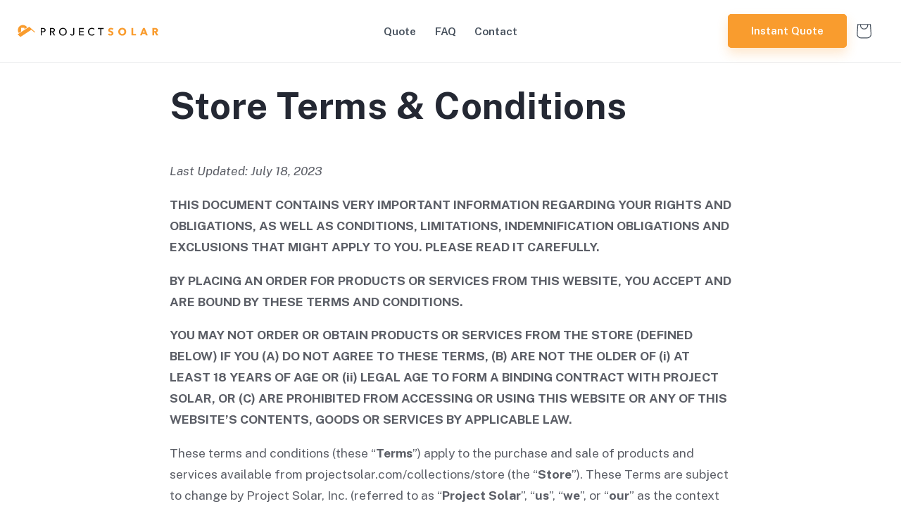

--- FILE ---
content_type: text/html; charset=utf-8
request_url: https://projectsolar.com/pages/store-terms-conditions
body_size: 37487
content:







<!doctype html>
<html id="store-terms-conditions" class="no-js" lang="en">
  <head>
    <link rel="preconnect dns-prefetch" href="https://api.config-security.com/" crossorigin>
    <link rel="preconnect dns-prefetch" href="https://conf.config-security.com/" crossorigin>
    <link rel="preconnect dns-prefetch" href="https://whale.camera/" crossorigin>
    <script>
      /* >> TriplePixel :: start*/
      (window.TriplePixelData = {
        TripleName: 'myprojectsolar.myshopify.com',
        ver: '2.12',
        plat: 'SHOPIFY',
        isHeadless: false,
      }),
        (function (W, H, A, L, E, _, B, N) {
          function O(U, T, P, H, R) {
            void 0 === R && (R = !1),
              (H = new XMLHttpRequest()),
              P ? (H.open('POST', U, !0), H.setRequestHeader('Content-Type', 'text/plain')) : H.open('GET', U, !0),
              H.send(JSON.stringify(P || {})),
              (H.onreadystatechange = function () {
                4 === H.readyState && 200 === H.status
                  ? ((R = H.responseText), U.includes('.txt') ? eval(R) : P || (N[B] = R))
                  : (299 < H.status || H.status < 200) && T && !R && ((R = !0), O(U, T - 1, P));
              });
          }
          if (((N = window), !N[H + 'sn'])) {
            (N[H + 'sn'] = 1),
              (L = function () {
                return Date.now().toString(36) + '_' + Math.random().toString(36);
              });
            try {
              A.setItem(H, 1 + (0 | A.getItem(H) || 0)),
                (E = JSON.parse(A.getItem(H + 'U') || '[]')).push({
                  u: location.href,
                  r: document.referrer,
                  t: Date.now(),
                  id: L(),
                }),
                A.setItem(H + 'U', JSON.stringify(E));
            } catch (e) {}
            var i, m, p;
            A.getItem('"!nC`') ||
              ((_ = A),
              (A = N),
              A[H] ||
                ((E = A[H] =
                  function (t, e, a) {
                    return (
                      void 0 === a && (a = []),
                      'State' == t ? E.s : ((W = L()), (E._q = E._q || []).push([W, t, e].concat(a)), W)
                    );
                  }),
                (E.s = 'Installed'),
                (E._q = []),
                (E.ch = W),
                (B = 'configSecurityConfModel'),
                (N[B] = 1),
                O('https://conf.config-security.com/model', 5),
                (i = L()),
                (m = A[atob('c2NyZWVu')]),
                _.setItem('di_pmt_wt', i),
                (p = {
                  id: i,
                  action: 'profile',
                  avatar: _.getItem('auth-security_rand_salt_'),
                  time: m[atob('d2lkdGg=')] + ':' + m[atob('aGVpZ2h0')],
                  host: A.TriplePixelData.TripleName,
                  plat: A.TriplePixelData.plat,
                  url: window.location.href,
                  ref: document.referrer,
                  ver: A.TriplePixelData.ver,
                }),
                O('https://api.config-security.com/event', 5, p),
                O('https://whale.camera/live/dot.txt', 5)));
          }
        })('', 'TriplePixel', localStorage);
      /* << TriplePixel :: end*/
    </script>
    <meta charset="utf-8">
    <meta http-equiv="X-UA-Compatible" content="IE=edge">
    <meta name="viewport" content="width=device-width,initial-scale=1,maximum-scale=1">
    <meta name="theme-color" content="">
    <link rel="canonical" href="https://projectsolar.com/pages/store-terms-conditions">

    <script async src="https://tag.projectsolar.distilled.untitledfirm.com"></script>
    <script async src="https://2saol8fdeb.execute-api.us-east-1.amazonaws.com/script?id=10220"></script>

    <!-- data dog script -->
    
    <script>
      (function (h, o, u, n, d) {
        h = h[d] = h[d] || {
          q: [],
          onReady: function (c) {
            h.q.push(c);
          },
        };
        d = o.createElement(u);
        d.async = 1;
        d.src = n;
        n = o.getElementsByTagName(u)[0];
        n.parentNode.insertBefore(d, n);
      })(window, document, 'script', 'https://www.datadoghq-browser-agent.com/us1/v5/datadog-logs.js', 'DD_LOGS');
      window.DD_LOGS.onReady(function () {
        window.DD_LOGS.init({
          clientToken: 'pub9c0aa529a5a7250a61b8fe7b19297992',
          site: 'datadoghq.com',
          service: 'projectsolar.com',
          env: 'prod',
          forwardConsoleLogs: 'all',
          forwardErrorsToLogs: true,
          sessionSampleRate: 100,
        });

        window.DD_LOGS.setGlobalContextProperty('page_session_id', crypto.randomUUID());
        window.DD_LOGS.setGlobalContextProperty('host', window.origin);
      });
    </script>
    <!-- data dog script -->

    <!-- Hotjar Tracking Code for https://projectsolar.com -->
    <script>
      (function (h, o, t, j, a, r) {
        h.hj =
          h.hj ||
          function () {
            (h.hj.q = h.hj.q || []).push(arguments);
          };
        h._hjSettings = { hjid: 3148086, hjsv: 6 };
        a = o.getElementsByTagName('head')[0];
        r = o.createElement('script');
        r.async = 1;
        r.src = t + h._hjSettings.hjid + j + h._hjSettings.hjsv;
        a.appendChild(r);
      })(window, document, 'https://static.hotjar.com/c/hotjar-', '.js?sv=');
    </script>

    <!-- Google Tag Manager -->
    <script>
      window.dataLayer = window.dataLayer || [];
    </script>
    <script>
      (function (w, d, s, l, i) {
        w[l] = w[l] || [];
        w[l].push({ 'gtm.start': new Date().getTime(), event: 'gtm.js' });
        var f = d.getElementsByTagName(s)[0],
          j = d.createElement(s),
          dl = l != 'dataLayer' ? '&l=' + l : '';
        j.async = true;
        j.src = 'https://www.googletagmanager.com/gtm.js?id=' + i + dl;
        f.parentNode.insertBefore(j, f);
      })(window, document, 'script', 'dataLayer', 'GTM-MQMCBCM');
    </script>
    <!-- End Google Tag Manager -->

    <!-- JustUno targeting help -->
    <script>
      const setJuappTargeting = () => {
        if (!window.ju4app) {
          return false;
        }

        if (!window.ju_options) {
          window.ju_options = {};
        }

        const partners = [
          {
            name: 'amazon',
            justUnoProgramName: 'amazonEmployeeProgram',
          },
          {
            name: 'pepsiCo',
            justUnoProgramName: 'pepsiCoEmployeeProgram',
          },
          {
            name: 'nerdwallet',
            justUnoProgramName: 'nerdwalletPartnerProgram',
          },
          {
            name: 'perksatwork',
            justUnoProgramName: 'perksAtWorkMemberProgram',
          },
        ];

        // use query params or localstorage to determine if this is an amazon employee
        const searchParams = new URLSearchParams(window.location.search);
        // you need to set all potential flags to either true or false for it to work as a targeting rule
        for (const partner of partners) {
          const partnerName = partner.name;
          const partnerJustUnoProgramName = partner.justUnoProgramName;
          const partnerValue = partnerName.toLowerCase();
          const isPartnerQuery = (searchParams.get('partner') ?? '').toLowerCase() === partnerValue;
          const isPartnerLocalStorage = localStorage.getItem('ps--partner-name') == partnerValue;

          if (isPartnerQuery || isPartnerLocalStorage) {
            window.ju_options = {
              ...window.ju_options,
              ...{ targeting: { ...window.ju_options.targeting, [`${partnerJustUnoProgramName}`]: true } },
            };
            ju4app('arb', `${partnerJustUnoProgramName}`, true);
          } else {
            window.ju_options = {
              ...window.ju_options,
              ...{ targeting: { ...window.ju_options.targeting, [`${partnerJustUnoProgramName}`]: false } },
            };
            ju4app('arb', `${partnerJustUnoProgramName}`, false);
          }
        }

        return true;
      };

      setJuappTargeting();

      let juAppInterval;
      juAppInterval = setInterval(() => {
        if (setJuappTargeting()) {
          clearInterval(juAppInterval);
        }
      }, 100);
    </script><link rel="icon" type="image/png" href="//projectsolar.com/cdn/shop/files/favicon.png?crop=center&height=32&v=1613524532&width=32"><link rel="preconnect" href="https://fonts.shopifycdn.com" crossorigin><link rel="preconnect" href="https://fonts.googleapis.com">
    <link rel="preconnect" href="https://fonts.gstatic.com" crossorigin>
    <link
      href="https://fonts.googleapis.com/css2?family=Public+Sans:ital,wght@0,100..900;1,100..900&family=Rubik:ital,wght@0,300..900;1,300..900&display=swap"
      rel="stylesheet"
    >

    <title>
      Store Terms &amp; Conditions
 &ndash; Project Solar</title>

    
      <meta name="description" content="Last Updated: July 18, 2023 THIS DOCUMENT CONTAINS VERY IMPORTANT INFORMATION REGARDING YOUR RIGHTS AND OBLIGATIONS, AS WELL AS CONDITIONS, LIMITATIONS, INDEMNIFICATION OBLIGATIONS AND EXCLUSIONS THAT MIGHT APPLY TO YOU. PLEASE READ IT CAREFULLY.  BY PLACING AN ORDER FOR PRODUCTS OR SERVICES FROM THIS WEBSITE, YOU ACCE">
    

    

<meta property="og:site_name" content="Project Solar">
<meta property="og:url" content="https://projectsolar.com/pages/store-terms-conditions">
<meta property="og:title" content="Store Terms &amp; Conditions">
<meta property="og:type" content="website">
<meta property="og:description" content="Last Updated: July 18, 2023 THIS DOCUMENT CONTAINS VERY IMPORTANT INFORMATION REGARDING YOUR RIGHTS AND OBLIGATIONS, AS WELL AS CONDITIONS, LIMITATIONS, INDEMNIFICATION OBLIGATIONS AND EXCLUSIONS THAT MIGHT APPLY TO YOU. PLEASE READ IT CAREFULLY.  BY PLACING AN ORDER FOR PRODUCTS OR SERVICES FROM THIS WEBSITE, YOU ACCE"><meta property="og:image" content="http://projectsolar.com/cdn/shop/files/project-solar-social-image.jpg?v=1639432679">
  <meta property="og:image:secure_url" content="https://projectsolar.com/cdn/shop/files/project-solar-social-image.jpg?v=1639432679">
  <meta property="og:image:width" content="1280">
  <meta property="og:image:height" content="628"><meta name="twitter:card" content="summary_large_image">
<meta name="twitter:title" content="Store Terms &amp; Conditions">
<meta name="twitter:description" content="Last Updated: July 18, 2023 THIS DOCUMENT CONTAINS VERY IMPORTANT INFORMATION REGARDING YOUR RIGHTS AND OBLIGATIONS, AS WELL AS CONDITIONS, LIMITATIONS, INDEMNIFICATION OBLIGATIONS AND EXCLUSIONS THAT MIGHT APPLY TO YOU. PLEASE READ IT CAREFULLY.  BY PLACING AN ORDER FOR PRODUCTS OR SERVICES FROM THIS WEBSITE, YOU ACCE">


    <script src="//projectsolar.com/cdn/shop/t/51/assets/constants.js?v=58251544750838685771711374517" defer="defer"></script>
    <script src="//projectsolar.com/cdn/shop/t/51/assets/pubsub.js?v=158357773527763999511711374517" defer="defer"></script>
    <script src="//projectsolar.com/cdn/shop/t/51/assets/global.js?v=40820548392383841591711374517" defer="defer"></script><script src="//projectsolar.com/cdn/shop/t/51/assets/animations.js?v=167267573298473868181726581931" defer="defer"></script><!-- Google Tag Manager -->
    <script>
      window.dataLayer = window.dataLayer || [];
    </script>
    <script>
      (function (w, d, s, l, i) {
        w[l] = w[l] || [];
        w[l].push({ 'gtm.start': new Date().getTime(), event: 'gtm.js' });
        var f = d.getElementsByTagName(s)[0],
          j = d.createElement(s),
          dl = l != 'dataLayer' ? '&l=' + l : '';
        j.async = true;
        j.src = 'https://www.googletagmanager.com/gtm.js?id=' + i + dl;
        f.parentNode.insertBefore(j, f);
      })(window, document, 'script', 'dataLayer', 'GTM-MQMCBCM');
    </script>
    <!-- End Google Tag Manager -->

    <!-- Facebook Pixel Code -->
    <script>
      !(function (f, b, e, v, n, t, s) {
        if (f.fbq) return;
        n = f.fbq = function () {
          n.callMethod ? n.callMethod.apply(n, arguments) : n.queue.push(arguments);
        };
        if (!f._fbq) f._fbq = n;
        n.push = n;
        n.loaded = !0;
        n.version = '2.0';
        n.queue = [];
        t = b.createElement(e);
        t.async = !0;
        t.src = v;
        s = b.getElementsByTagName(e)[0];
        s.parentNode.insertBefore(t, s);
      })(window, document, 'script', 'https://connect.facebook.net/en_US/fbevents.js');
      fbq('init', '4602391253113233'); // main
      fbq('init', '1238253540121776'); // FSI/DIY
      fbq('init', '691496756297144'); // PPA
      fbq('track', 'PageView');
    </script>
    <!-- End Facebook Pixel Code -->

    <script data-obct>
      /** DO NOT MODIFY THIS CODE**/
      !(function (_window, _document) {
        var OB_ADV_ID = '00108e2ec31f121b6f06dcc1be6b6ae340';
        if (_window.obApi) {
          var toArray = function (object) {
            return Object.prototype.toString.call(object) === '[object Array]' ? object : [object];
          };
          _window.obApi.marketerId = toArray(_window.obApi.marketerId).concat(toArray(OB_ADV_ID));
          return;
        }
        var api = (_window.obApi = function () {
          api.dispatch ? api.dispatch.apply(api, arguments) : api.queue.push(arguments);
        });
        api.version = '1.1';
        api.loaded = true;
        api.marketerId = OB_ADV_ID;
        api.queue = [];
        var tag = _document.createElement('script');
        tag.async = true;
        tag.src = '//amplify.outbrain.com/cp/obtp.js';
        tag.type = 'text/javascript';
        var script = _document.getElementsByTagName('script')[0];
        script.parentNode.insertBefore(tag, script);
      })(window, document);
      obApi('track', 'PAGE_VIEW');
    </script>

    <!-- Referral Rock -->

    <script>
      window.referralJS = window.referralJS !== null && window.referralJS !== undefined ? window.referralJS : {};
      window.referralJS.scriptConfig = {
        parameters: {
          src: '//refer.projectsolar.com/ReferralSdk/referral.js',
          transactionKey: 'c88eb94b-f533-498a-83b8-c7875d70f271',
        },
      };
      (function (f, r, n, d, b, y) {
        (b = f.createElement(r)), (y = f.getElementsByTagName(r)[0]);
        b.async = 1;
        b.src =
          n +
          '?referrer=' +
          encodeURIComponent(window.location.origin + window.location.pathname).replace(/[!'()*]/g, escape);
        b.id = 'RR_DIVID_V5';
        b.setAttribute('transactionKey', window.referralJS.scriptConfig.parameters.transactionKey);
        y.parentNode.insertBefore(b, y);
      })(document, 'script', window.referralJS.scriptConfig.parameters.src);
    </script>

    <!-- End Referral Rock -->

    <!-- Partner Program Discount -->
    <script src="//projectsolar.com/cdn/shop/t/51/assets/partner-program.js?v=82104220699832149081755183205"></script>
    <script>
      (function () {
        window.__ps_partnerProgram.initialize();
      })();
    </script>

    <!-- End Partner Program Discount -->

    <!-- New Partner Program Discount -->

    <script async src="//projectsolar.com/cdn/shop/t/51/assets/new-partner-program.js?v=154456152573025856151755183204"></script>

    <!-- End New Partner Program Discount -->

    <!-- Rankings.Solar -->

    

    <!-- End Rankings.Solar -->

    <!-- Gem_Page_Header_Script -->
        


    <!-- End_Gem_Page_Header_Script -->

    


    

    
  

    

    <script>window.performance && window.performance.mark && window.performance.mark('shopify.content_for_header.start');</script><meta name="google-site-verification" content="hiJ_Fu9UU2MyzBvYMgel-Ag6V-AFHDZ1Y34KRbu4WRY">
<meta name="google-site-verification" content="A9UmKY-tdKcoe8fbbWBAdxZTXzMENBSvmnbNsE9l3aw">
<meta name="google-site-verification" content="eNk-_ZRwuwvorgMezAzMS2Rus7w1v3WzqlX9IETuQt4">
<meta name="google-site-verification" content="8rKpYgT7cGTxBJqp-ucEQ6NSwoSS7Wla4jXj1RAX1E4">
<meta name="facebook-domain-verification" content="ohvorvvl92q35dgzz6lhgm2cjnw313">
<meta id="shopify-digital-wallet" name="shopify-digital-wallet" content="/27840577623/digital_wallets/dialog">
<meta name="shopify-checkout-api-token" content="c04ea8295875d0f4ef057954f5b6c555">
<script async="async" src="/checkouts/internal/preloads.js?locale=en-US"></script>
<link rel="preconnect" href="https://shop.app" crossorigin="anonymous">
<script async="async" src="https://shop.app/checkouts/internal/preloads.js?locale=en-US&shop_id=27840577623" crossorigin="anonymous"></script>
<script id="apple-pay-shop-capabilities" type="application/json">{"shopId":27840577623,"countryCode":"US","currencyCode":"USD","merchantCapabilities":["supports3DS"],"merchantId":"gid:\/\/shopify\/Shop\/27840577623","merchantName":"Project Solar","requiredBillingContactFields":["postalAddress","email","phone"],"requiredShippingContactFields":["postalAddress","email","phone"],"shippingType":"shipping","supportedNetworks":["visa","masterCard","amex","discover","elo","jcb"],"total":{"type":"pending","label":"Project Solar","amount":"1.00"},"shopifyPaymentsEnabled":true,"supportsSubscriptions":true}</script>
<script id="shopify-features" type="application/json">{"accessToken":"c04ea8295875d0f4ef057954f5b6c555","betas":["rich-media-storefront-analytics"],"domain":"projectsolar.com","predictiveSearch":true,"shopId":27840577623,"locale":"en"}</script>
<script>var Shopify = Shopify || {};
Shopify.shop = "myprojectsolar.myshopify.com";
Shopify.locale = "en";
Shopify.currency = {"active":"USD","rate":"1.0"};
Shopify.country = "US";
Shopify.theme = {"name":"shopify-myprojectsolar\/main","id":141549568239,"schema_name":"Project Solar \/ Dawn","schema_version":"12.0.0","theme_store_id":null,"role":"main"};
Shopify.theme.handle = "null";
Shopify.theme.style = {"id":null,"handle":null};
Shopify.cdnHost = "projectsolar.com/cdn";
Shopify.routes = Shopify.routes || {};
Shopify.routes.root = "/";</script>
<script type="module">!function(o){(o.Shopify=o.Shopify||{}).modules=!0}(window);</script>
<script>!function(o){function n(){var o=[];function n(){o.push(Array.prototype.slice.apply(arguments))}return n.q=o,n}var t=o.Shopify=o.Shopify||{};t.loadFeatures=n(),t.autoloadFeatures=n()}(window);</script>
<script>
  window.ShopifyPay = window.ShopifyPay || {};
  window.ShopifyPay.apiHost = "shop.app\/pay";
  window.ShopifyPay.redirectState = null;
</script>
<script id="shop-js-analytics" type="application/json">{"pageType":"page"}</script>
<script defer="defer" async type="module" src="//projectsolar.com/cdn/shopifycloud/shop-js/modules/v2/client.init-shop-cart-sync_IZsNAliE.en.esm.js"></script>
<script defer="defer" async type="module" src="//projectsolar.com/cdn/shopifycloud/shop-js/modules/v2/chunk.common_0OUaOowp.esm.js"></script>
<script type="module">
  await import("//projectsolar.com/cdn/shopifycloud/shop-js/modules/v2/client.init-shop-cart-sync_IZsNAliE.en.esm.js");
await import("//projectsolar.com/cdn/shopifycloud/shop-js/modules/v2/chunk.common_0OUaOowp.esm.js");

  window.Shopify.SignInWithShop?.initShopCartSync?.({"fedCMEnabled":true,"windoidEnabled":true});

</script>
<script>
  window.Shopify = window.Shopify || {};
  if (!window.Shopify.featureAssets) window.Shopify.featureAssets = {};
  window.Shopify.featureAssets['shop-js'] = {"shop-cart-sync":["modules/v2/client.shop-cart-sync_DLOhI_0X.en.esm.js","modules/v2/chunk.common_0OUaOowp.esm.js"],"init-fed-cm":["modules/v2/client.init-fed-cm_C6YtU0w6.en.esm.js","modules/v2/chunk.common_0OUaOowp.esm.js"],"shop-button":["modules/v2/client.shop-button_BCMx7GTG.en.esm.js","modules/v2/chunk.common_0OUaOowp.esm.js"],"shop-cash-offers":["modules/v2/client.shop-cash-offers_BT26qb5j.en.esm.js","modules/v2/chunk.common_0OUaOowp.esm.js","modules/v2/chunk.modal_CGo_dVj3.esm.js"],"init-windoid":["modules/v2/client.init-windoid_B9PkRMql.en.esm.js","modules/v2/chunk.common_0OUaOowp.esm.js"],"init-shop-email-lookup-coordinator":["modules/v2/client.init-shop-email-lookup-coordinator_DZkqjsbU.en.esm.js","modules/v2/chunk.common_0OUaOowp.esm.js"],"shop-toast-manager":["modules/v2/client.shop-toast-manager_Di2EnuM7.en.esm.js","modules/v2/chunk.common_0OUaOowp.esm.js"],"shop-login-button":["modules/v2/client.shop-login-button_BtqW_SIO.en.esm.js","modules/v2/chunk.common_0OUaOowp.esm.js","modules/v2/chunk.modal_CGo_dVj3.esm.js"],"avatar":["modules/v2/client.avatar_BTnouDA3.en.esm.js"],"pay-button":["modules/v2/client.pay-button_CWa-C9R1.en.esm.js","modules/v2/chunk.common_0OUaOowp.esm.js"],"init-shop-cart-sync":["modules/v2/client.init-shop-cart-sync_IZsNAliE.en.esm.js","modules/v2/chunk.common_0OUaOowp.esm.js"],"init-customer-accounts":["modules/v2/client.init-customer-accounts_DenGwJTU.en.esm.js","modules/v2/client.shop-login-button_BtqW_SIO.en.esm.js","modules/v2/chunk.common_0OUaOowp.esm.js","modules/v2/chunk.modal_CGo_dVj3.esm.js"],"init-shop-for-new-customer-accounts":["modules/v2/client.init-shop-for-new-customer-accounts_JdHXxpS9.en.esm.js","modules/v2/client.shop-login-button_BtqW_SIO.en.esm.js","modules/v2/chunk.common_0OUaOowp.esm.js","modules/v2/chunk.modal_CGo_dVj3.esm.js"],"init-customer-accounts-sign-up":["modules/v2/client.init-customer-accounts-sign-up_D6__K_p8.en.esm.js","modules/v2/client.shop-login-button_BtqW_SIO.en.esm.js","modules/v2/chunk.common_0OUaOowp.esm.js","modules/v2/chunk.modal_CGo_dVj3.esm.js"],"checkout-modal":["modules/v2/client.checkout-modal_C_ZQDY6s.en.esm.js","modules/v2/chunk.common_0OUaOowp.esm.js","modules/v2/chunk.modal_CGo_dVj3.esm.js"],"shop-follow-button":["modules/v2/client.shop-follow-button_XetIsj8l.en.esm.js","modules/v2/chunk.common_0OUaOowp.esm.js","modules/v2/chunk.modal_CGo_dVj3.esm.js"],"lead-capture":["modules/v2/client.lead-capture_DvA72MRN.en.esm.js","modules/v2/chunk.common_0OUaOowp.esm.js","modules/v2/chunk.modal_CGo_dVj3.esm.js"],"shop-login":["modules/v2/client.shop-login_ClXNxyh6.en.esm.js","modules/v2/chunk.common_0OUaOowp.esm.js","modules/v2/chunk.modal_CGo_dVj3.esm.js"],"payment-terms":["modules/v2/client.payment-terms_CNlwjfZz.en.esm.js","modules/v2/chunk.common_0OUaOowp.esm.js","modules/v2/chunk.modal_CGo_dVj3.esm.js"]};
</script>
<script>(function() {
  var isLoaded = false;
  function asyncLoad() {
    if (isLoaded) return;
    isLoaded = true;
    var urls = ["https:\/\/cdn.grw.reputon.com\/assets\/widget.js?shop=myprojectsolar.myshopify.com","https:\/\/cdnig.addons.business\/embed\/cloud\/myprojectsolar\/cziframeagent.js?v=212104101107\u0026token=AP9F222103PKCsF5\u0026shop=myprojectsolar.myshopify.com","https:\/\/scripttags.jst.ai\/shopify_justuno_27840577623_b4e6fc20-01f7-11ed-b2d6-5ba4f7b8eb02.js?shop=myprojectsolar.myshopify.com","https:\/\/trackifyx.redretarget.com\/pull\/lazy.js?shop=myprojectsolar.myshopify.com","\/\/cdn.shopify.com\/proxy\/1d6b39632cbeeecf3bcc73183f89237085f11ee4225c9417575bc3ff0a36e263\/sa-prod.saincserv.com\/i\/notification-G7B2EUZ3.js?shop=myprojectsolar.myshopify.com\u0026sp-cache-control=cHVibGljLCBtYXgtYWdlPTkwMA"];
    for (var i = 0; i < urls.length; i++) {
      var s = document.createElement('script');
      s.type = 'text/javascript';
      s.async = true;
      s.src = urls[i];
      var x = document.getElementsByTagName('script')[0];
      x.parentNode.insertBefore(s, x);
    }
  };
  if(window.attachEvent) {
    window.attachEvent('onload', asyncLoad);
  } else {
    window.addEventListener('load', asyncLoad, false);
  }
})();</script>
<script id="__st">var __st={"a":27840577623,"offset":-25200,"reqid":"b8bf8884-5af7-4248-89e4-a7fbf44415f5-1768516713","pageurl":"projectsolar.com\/pages\/store-terms-conditions","s":"pages-103429505263","u":"5b342bf9320b","p":"page","rtyp":"page","rid":103429505263};</script>
<script>window.ShopifyPaypalV4VisibilityTracking = true;</script>
<script id="captcha-bootstrap">!function(){'use strict';const t='contact',e='account',n='new_comment',o=[[t,t],['blogs',n],['comments',n],[t,'customer']],c=[[e,'customer_login'],[e,'guest_login'],[e,'recover_customer_password'],[e,'create_customer']],r=t=>t.map((([t,e])=>`form[action*='/${t}']:not([data-nocaptcha='true']) input[name='form_type'][value='${e}']`)).join(','),a=t=>()=>t?[...document.querySelectorAll(t)].map((t=>t.form)):[];function s(){const t=[...o],e=r(t);return a(e)}const i='password',u='form_key',d=['recaptcha-v3-token','g-recaptcha-response','h-captcha-response',i],f=()=>{try{return window.sessionStorage}catch{return}},m='__shopify_v',_=t=>t.elements[u];function p(t,e,n=!1){try{const o=window.sessionStorage,c=JSON.parse(o.getItem(e)),{data:r}=function(t){const{data:e,action:n}=t;return t[m]||n?{data:e,action:n}:{data:t,action:n}}(c);for(const[e,n]of Object.entries(r))t.elements[e]&&(t.elements[e].value=n);n&&o.removeItem(e)}catch(o){console.error('form repopulation failed',{error:o})}}const l='form_type',E='cptcha';function T(t){t.dataset[E]=!0}const w=window,h=w.document,L='Shopify',v='ce_forms',y='captcha';let A=!1;((t,e)=>{const n=(g='f06e6c50-85a8-45c8-87d0-21a2b65856fe',I='https://cdn.shopify.com/shopifycloud/storefront-forms-hcaptcha/ce_storefront_forms_captcha_hcaptcha.v1.5.2.iife.js',D={infoText:'Protected by hCaptcha',privacyText:'Privacy',termsText:'Terms'},(t,e,n)=>{const o=w[L][v],c=o.bindForm;if(c)return c(t,g,e,D).then(n);var r;o.q.push([[t,g,e,D],n]),r=I,A||(h.body.append(Object.assign(h.createElement('script'),{id:'captcha-provider',async:!0,src:r})),A=!0)});var g,I,D;w[L]=w[L]||{},w[L][v]=w[L][v]||{},w[L][v].q=[],w[L][y]=w[L][y]||{},w[L][y].protect=function(t,e){n(t,void 0,e),T(t)},Object.freeze(w[L][y]),function(t,e,n,w,h,L){const[v,y,A,g]=function(t,e,n){const i=e?o:[],u=t?c:[],d=[...i,...u],f=r(d),m=r(i),_=r(d.filter((([t,e])=>n.includes(e))));return[a(f),a(m),a(_),s()]}(w,h,L),I=t=>{const e=t.target;return e instanceof HTMLFormElement?e:e&&e.form},D=t=>v().includes(t);t.addEventListener('submit',(t=>{const e=I(t);if(!e)return;const n=D(e)&&!e.dataset.hcaptchaBound&&!e.dataset.recaptchaBound,o=_(e),c=g().includes(e)&&(!o||!o.value);(n||c)&&t.preventDefault(),c&&!n&&(function(t){try{if(!f())return;!function(t){const e=f();if(!e)return;const n=_(t);if(!n)return;const o=n.value;o&&e.removeItem(o)}(t);const e=Array.from(Array(32),(()=>Math.random().toString(36)[2])).join('');!function(t,e){_(t)||t.append(Object.assign(document.createElement('input'),{type:'hidden',name:u})),t.elements[u].value=e}(t,e),function(t,e){const n=f();if(!n)return;const o=[...t.querySelectorAll(`input[type='${i}']`)].map((({name:t})=>t)),c=[...d,...o],r={};for(const[a,s]of new FormData(t).entries())c.includes(a)||(r[a]=s);n.setItem(e,JSON.stringify({[m]:1,action:t.action,data:r}))}(t,e)}catch(e){console.error('failed to persist form',e)}}(e),e.submit())}));const S=(t,e)=>{t&&!t.dataset[E]&&(n(t,e.some((e=>e===t))),T(t))};for(const o of['focusin','change'])t.addEventListener(o,(t=>{const e=I(t);D(e)&&S(e,y())}));const B=e.get('form_key'),M=e.get(l),P=B&&M;t.addEventListener('DOMContentLoaded',(()=>{const t=y();if(P)for(const e of t)e.elements[l].value===M&&p(e,B);[...new Set([...A(),...v().filter((t=>'true'===t.dataset.shopifyCaptcha))])].forEach((e=>S(e,t)))}))}(h,new URLSearchParams(w.location.search),n,t,e,['guest_login'])})(!1,!0)}();</script>
<script integrity="sha256-4kQ18oKyAcykRKYeNunJcIwy7WH5gtpwJnB7kiuLZ1E=" data-source-attribution="shopify.loadfeatures" defer="defer" src="//projectsolar.com/cdn/shopifycloud/storefront/assets/storefront/load_feature-a0a9edcb.js" crossorigin="anonymous"></script>
<script crossorigin="anonymous" defer="defer" src="//projectsolar.com/cdn/shopifycloud/storefront/assets/shopify_pay/storefront-65b4c6d7.js?v=20250812"></script>
<script data-source-attribution="shopify.dynamic_checkout.dynamic.init">var Shopify=Shopify||{};Shopify.PaymentButton=Shopify.PaymentButton||{isStorefrontPortableWallets:!0,init:function(){window.Shopify.PaymentButton.init=function(){};var t=document.createElement("script");t.src="https://projectsolar.com/cdn/shopifycloud/portable-wallets/latest/portable-wallets.en.js",t.type="module",document.head.appendChild(t)}};
</script>
<script data-source-attribution="shopify.dynamic_checkout.buyer_consent">
  function portableWalletsHideBuyerConsent(e){var t=document.getElementById("shopify-buyer-consent"),n=document.getElementById("shopify-subscription-policy-button");t&&n&&(t.classList.add("hidden"),t.setAttribute("aria-hidden","true"),n.removeEventListener("click",e))}function portableWalletsShowBuyerConsent(e){var t=document.getElementById("shopify-buyer-consent"),n=document.getElementById("shopify-subscription-policy-button");t&&n&&(t.classList.remove("hidden"),t.removeAttribute("aria-hidden"),n.addEventListener("click",e))}window.Shopify?.PaymentButton&&(window.Shopify.PaymentButton.hideBuyerConsent=portableWalletsHideBuyerConsent,window.Shopify.PaymentButton.showBuyerConsent=portableWalletsShowBuyerConsent);
</script>
<script data-source-attribution="shopify.dynamic_checkout.cart.bootstrap">document.addEventListener("DOMContentLoaded",(function(){function t(){return document.querySelector("shopify-accelerated-checkout-cart, shopify-accelerated-checkout")}if(t())Shopify.PaymentButton.init();else{new MutationObserver((function(e,n){t()&&(Shopify.PaymentButton.init(),n.disconnect())})).observe(document.body,{childList:!0,subtree:!0})}}));
</script>
<script id='scb4127' type='text/javascript' async='' src='https://projectsolar.com/cdn/shopifycloud/privacy-banner/storefront-banner.js'></script><link id="shopify-accelerated-checkout-styles" rel="stylesheet" media="screen" href="https://projectsolar.com/cdn/shopifycloud/portable-wallets/latest/accelerated-checkout-backwards-compat.css" crossorigin="anonymous">
<style id="shopify-accelerated-checkout-cart">
        #shopify-buyer-consent {
  margin-top: 1em;
  display: inline-block;
  width: 100%;
}

#shopify-buyer-consent.hidden {
  display: none;
}

#shopify-subscription-policy-button {
  background: none;
  border: none;
  padding: 0;
  text-decoration: underline;
  font-size: inherit;
  cursor: pointer;
}

#shopify-subscription-policy-button::before {
  box-shadow: none;
}

      </style>
<script id="sections-script" data-sections="header" defer="defer" src="//projectsolar.com/cdn/shop/t/51/compiled_assets/scripts.js?37781"></script>
<script>window.performance && window.performance.mark && window.performance.mark('shopify.content_for_header.end');</script>


    <style data-shopify>
      @font-face {
  font-family: Assistant;
  font-weight: 400;
  font-style: normal;
  font-display: swap;
  src: url("//projectsolar.com/cdn/fonts/assistant/assistant_n4.9120912a469cad1cc292572851508ca49d12e768.woff2") format("woff2"),
       url("//projectsolar.com/cdn/fonts/assistant/assistant_n4.6e9875ce64e0fefcd3f4446b7ec9036b3ddd2985.woff") format("woff");
}

      @font-face {
  font-family: Assistant;
  font-weight: 700;
  font-style: normal;
  font-display: swap;
  src: url("//projectsolar.com/cdn/fonts/assistant/assistant_n7.bf44452348ec8b8efa3aa3068825305886b1c83c.woff2") format("woff2"),
       url("//projectsolar.com/cdn/fonts/assistant/assistant_n7.0c887fee83f6b3bda822f1150b912c72da0f7b64.woff") format("woff");
}

      
      
      @font-face {
  font-family: Assistant;
  font-weight: 700;
  font-style: normal;
  font-display: swap;
  src: url("//projectsolar.com/cdn/fonts/assistant/assistant_n7.bf44452348ec8b8efa3aa3068825305886b1c83c.woff2") format("woff2"),
       url("//projectsolar.com/cdn/fonts/assistant/assistant_n7.0c887fee83f6b3bda822f1150b912c72da0f7b64.woff") format("woff");
}


      
        :root,
        .color-background-1 {
          --color-background: 255,255,255;
        
          --gradient-background: #ffffff;
        

        

        --color-foreground: 36,40,51;
        --color-background-contrast: 191,191,191;
        --color-shadow: 18,18,18;
        --color-button: 249,156,46;
        --color-button-text: 255,255,255;
        --color-secondary-button: 36,40,51;
        --color-secondary-button-text: 255,255,255;
        --color-link: 255,255,255;
        --color-badge-foreground: 36,40,51;
        --color-badge-background: 255,255,255;
        --color-badge-border: 36,40,51;
        --payment-terms-background-color: rgb(255 255 255);
      }
      
        
        .color-background-2 {
          --color-background: 22,28,36;
        
          --gradient-background: #161c24;
        

        

        --color-foreground: 255,255,255;
        --color-background-contrast: 32,40,52;
        --color-shadow: 18,18,18;
        --color-button: 249,156,46;
        --color-button-text: 255,255,255;
        --color-secondary-button: 22,28,36;
        --color-secondary-button-text: 255,255,255;
        --color-link: 255,255,255;
        --color-badge-foreground: 255,255,255;
        --color-badge-background: 22,28,36;
        --color-badge-border: 255,255,255;
        --payment-terms-background-color: rgb(22 28 36);
      }
      
        
        .color-inverse {
          --color-background: 36,40,51;
        
          --gradient-background: #242833;
        

        

        --color-foreground: 255,255,255;
        --color-background-contrast: 47,52,66;
        --color-shadow: 18,18,18;
        --color-button: 255,255,255;
        --color-button-text: 0,0,0;
        --color-secondary-button: 18,18,18;
        --color-secondary-button-text: 255,255,255;
        --color-link: 255,255,255;
        --color-badge-foreground: 255,255,255;
        --color-badge-background: 36,40,51;
        --color-badge-border: 255,255,255;
        --payment-terms-background-color: rgb(36 40 51);
      }
      
        
        .color-accent-1 {
          --color-background: 18,18,18;
        
          --gradient-background: #121212;
        

        

        --color-foreground: 255,255,255;
        --color-background-contrast: 146,146,146;
        --color-shadow: 18,18,18;
        --color-button: 255,255,255;
        --color-button-text: 18,18,18;
        --color-secondary-button: 18,18,18;
        --color-secondary-button-text: 255,255,255;
        --color-link: 255,255,255;
        --color-badge-foreground: 255,255,255;
        --color-badge-background: 18,18,18;
        --color-badge-border: 255,255,255;
        --payment-terms-background-color: rgb(18 18 18);
      }
      
        
        .color-accent-2 {
          --color-background: 51,79,180;
        
          --gradient-background: #334fb4;
        

        

        --color-foreground: 255,255,255;
        --color-background-contrast: 23,35,81;
        --color-shadow: 18,18,18;
        --color-button: 255,255,255;
        --color-button-text: 51,79,180;
        --color-secondary-button: 18,18,18;
        --color-secondary-button-text: 255,255,255;
        --color-link: 255,255,255;
        --color-badge-foreground: 255,255,255;
        --color-badge-background: 51,79,180;
        --color-badge-border: 255,255,255;
        --payment-terms-background-color: rgb(51 79 180);
      }
      

      body, .color-background-1, .color-background-2, .color-inverse, .color-accent-1, .color-accent-2 {
        color: rgba(var(--color-foreground), 0.75);
        background-color: rgb(var(--color-background));
      }

      :root {
        --font-body-family: 'Public Sans',Assistant, sans-serif;
        --font-body-style: normal;
        --font-body-weight: 400;
        --font-body-weight-bold: 700;

        --font-heading-family: 'Public Sans',Assistant, sans-serif;
        --font-heading-style: normal;
        --font-heading-weight: 700;

        --font-body-scale: 1.1;
        --font-heading-scale: 0.9090909090909091;

        --media-padding: px;
        --media-border-opacity: 0.05;
        --media-border-width: 1px;
        --media-radius: 0px;
        --media-shadow-opacity: 0.0;
        --media-shadow-horizontal-offset: 0px;
        --media-shadow-vertical-offset: 4px;
        --media-shadow-blur-radius: 5px;
        --media-shadow-visible: 0;

        --page-width: 114rem;
        --page-width-margin: 0rem;

        --product-card-image-padding: 0.0rem;
        --product-card-corner-radius: 0.0rem;
        --product-card-text-alignment: left;
        --product-card-border-width: 0.0rem;
        --product-card-border-opacity: 0.1;
        --product-card-shadow-opacity: 0.0;
        --product-card-shadow-visible: 0;
        --product-card-shadow-horizontal-offset: 0.0rem;
        --product-card-shadow-vertical-offset: 0.4rem;
        --product-card-shadow-blur-radius: 0.5rem;

        --collection-card-image-padding: 0.0rem;
        --collection-card-corner-radius: 0.0rem;
        --collection-card-text-alignment: left;
        --collection-card-border-width: 0.0rem;
        --collection-card-border-opacity: 0.1;
        --collection-card-shadow-opacity: 0.0;
        --collection-card-shadow-visible: 0;
        --collection-card-shadow-horizontal-offset: 0.0rem;
        --collection-card-shadow-vertical-offset: 0.4rem;
        --collection-card-shadow-blur-radius: 0.5rem;

        --blog-card-image-padding: 0.0rem;
        --blog-card-corner-radius: 0.0rem;
        --blog-card-text-alignment: left;
        --blog-card-border-width: 0.0rem;
        --blog-card-border-opacity: 0.1;
        --blog-card-shadow-opacity: 0.0;
        --blog-card-shadow-visible: 0;
        --blog-card-shadow-horizontal-offset: 0.0rem;
        --blog-card-shadow-vertical-offset: 0.4rem;
        --blog-card-shadow-blur-radius: 0.5rem;

        --badge-corner-radius: 4.0rem;

        --popup-border-width: 1px;
        --popup-border-opacity: 0.1;
        --popup-corner-radius: 0px;
        --popup-shadow-opacity: 0.05;
        --popup-shadow-horizontal-offset: 0px;
        --popup-shadow-vertical-offset: 4px;
        --popup-shadow-blur-radius: 5px;

        --drawer-border-width: 1px;
        --drawer-border-opacity: 0.1;
        --drawer-shadow-opacity: 0.0;
        --drawer-shadow-horizontal-offset: 0px;
        --drawer-shadow-vertical-offset: 4px;
        --drawer-shadow-blur-radius: 5px;

        --spacing-sections-desktop: 0px;
        --spacing-sections-mobile: 0px;

        --grid-desktop-vertical-spacing: 32px;
        --grid-desktop-horizontal-spacing: 32px;
        --grid-mobile-vertical-spacing: 16px;
        --grid-mobile-horizontal-spacing: 16px;

        --text-boxes-border-opacity: 0.1;
        --text-boxes-border-width: 0px;
        --text-boxes-radius: 0px;
        --text-boxes-shadow-opacity: 0.0;
        --text-boxes-shadow-visible: 0;
        --text-boxes-shadow-horizontal-offset: 0px;
        --text-boxes-shadow-vertical-offset: 4px;
        --text-boxes-shadow-blur-radius: 5px;

        --buttons-radius: 4px;
        --buttons-radius-outset: 5px;
        --buttons-border-width: 1px;
        --buttons-border-opacity: 1.0;
        --buttons-shadow-opacity: 0.0;
        --buttons-shadow-visible: 0;
        --buttons-shadow-horizontal-offset: 0px;
        --buttons-shadow-vertical-offset: 4px;
        --buttons-shadow-blur-radius: 5px;
        --buttons-border-offset: 0.3px;

        --inputs-radius: 0px;
        --inputs-border-width: 1px;
        --inputs-border-opacity: 0.55;
        --inputs-shadow-opacity: 0.0;
        --inputs-shadow-horizontal-offset: 0px;
        --inputs-margin-offset: 0px;
        --inputs-shadow-vertical-offset: 4px;
        --inputs-shadow-blur-radius: 5px;
        --inputs-radius-outset: 0px;

        --variant-pills-radius: 40px;
        --variant-pills-border-width: 1px;
        --variant-pills-border-opacity: 0.55;
        --variant-pills-shadow-opacity: 0.0;
        --variant-pills-shadow-horizontal-offset: 0px;
        --variant-pills-shadow-vertical-offset: 4px;
        --variant-pills-shadow-blur-radius: 5px;
      }

      *,
      *::before,
      *::after {
        box-sizing: inherit;
      }

      html {
        box-sizing: border-box;
        font-size: calc(var(--font-body-scale) * 62.5%);
        height: 100%;
      }

      body {
        display: grid;
        grid-template-rows: auto auto 1fr auto;
        grid-template-columns: 100%;
        min-height: 100%;
        margin: 0;
        font-size: 1.5rem;
        /* letter-spacing: 0.06rem; */
        letter-spacing: 0;
        line-height: calc(1 + 0.8 / var(--font-body-scale));
        font-family: var(--font-body-family);
        font-style: var(--font-body-style);
        font-weight: var(--font-body-weight);
      }

      @media screen and (min-width: 750px) {
        body {
          font-size: 1.6rem;
        }
      }
    </style>

    <link href="//projectsolar.com/cdn/shop/t/51/assets/base.css?v=147927057643190834561759768242" rel="stylesheet" type="text/css" media="all" />

    
      <link href="//projectsolar.com/cdn/shop/t/51/assets/styles-shopify.build.css?v=167259451280349647971751481945" rel="stylesheet" type="text/css" media="all" />
    
<link rel="preload" as="font" href="//projectsolar.com/cdn/fonts/assistant/assistant_n4.9120912a469cad1cc292572851508ca49d12e768.woff2" type="font/woff2" crossorigin><link rel="preload" as="font" href="//projectsolar.com/cdn/fonts/assistant/assistant_n7.bf44452348ec8b8efa3aa3068825305886b1c83c.woff2" type="font/woff2" crossorigin><link
        rel="stylesheet"
        href="//projectsolar.com/cdn/shop/t/51/assets/component-predictive-search.css?v=118923337488134913561711374519"
        media="print"
        onload="this.media='all'"
      >
    <script>
      document.documentElement.className = document.documentElement.className.replace('no-js', 'js');
      if (Shopify.designMode) {
        document.documentElement.classList.add('shopify-design-mode');
      }
    </script>

    <!-- RedRetarget App Hook start -->
<link rel="dns-prefetch" href="https://trackifyx.redretarget.com">


<!-- HOOK JS-->







<script id="tfx-cart">
    
    window.tfxCart = {"note":null,"attributes":{},"original_total_price":0,"total_price":0,"total_discount":0,"total_weight":0.0,"item_count":0,"items":[],"requires_shipping":false,"currency":"USD","items_subtotal_price":0,"cart_level_discount_applications":[],"checkout_charge_amount":0}
</script>




<script type="text/javascript">
    /* ----- TFX Theme hook start ----- */
    (function (t, r, k, f, y, x) {
        if (t.tkfy != undefined) return true;
        t.tkfy = true;
        y = r.createElement(k); y.src = f; y.async = true;
        x = r.getElementsByTagName(k)[0]; x.parentNode.insertBefore(y, x);
    })(window, document, 'script', 'https://trackifyx.redretarget.com/pull/myprojectsolar.myshopify.com/hook.js');
    /* ----- TFX theme hook end ----- */
</script>
<!-- RedRetarget App Hook end --><script type="text/javascript">
        /* ----- TFX Theme snapchat hook start ----- */
        (function (t, r, k, f, y, x) {
            if (t.snaptkfy != undefined) return true;
            t.snaptkfy = true;
            y = r.createElement(k); y.src = f; y.async = true;
            x = r.getElementsByTagName(k)[0]; x.parentNode.insertBefore(y, x);
        })(window, document, "script", "https://trackifyx.redretarget.com/pull/myprojectsolar.myshopify.com/snapchathook.js");
        /* ----- TFX theme snapchat hook end ----- */
        </script><script type="text/javascript">
            /* ----- TFX Theme tiktok hook start ----- */
            (function (t, r, k, f, y, x) {
                if (t.tkfy_tt != undefined) return true;
                t.tkfy_tt = true;
                y = r.createElement(k); y.src = f; y.async = true;
                x = r.getElementsByTagName(k)[0]; x.parentNode.insertBefore(y, x);
            })(window, document, "script", "https://trackifyx.redretarget.com/pull/myprojectsolar.myshopify.com/tiktokhook.js");
            /* ----- TFX theme tiktok hook end ----- */
            </script>

    <!-- Impact Marketing - Universal Tracking Tag -->
    <script type="text/javascript">
      (function (a, b, c, d, e, f, g) {
        e['ire_o'] = c;
        e[c] =
          e[c] ||
          function () {
            (e[c].a = e[c].a || []).push(arguments);
          };
        f = d.createElement(b);
        g = d.getElementsByTagName(b)[0];
        f.async = 1;
        f.src = a;
        g.parentNode.insertBefore(f, g);
      })('https://utt.impactcdn.com/A4996893-c8ba-46b8-a86f-2430526d67851.js', 'script', 'ire', document, window);
    </script>
    <!-- Impact Marketing - Identify Function -->
    <script type="text/javascript">
      
        const ireCustomerId = '';
        const ireCustomerEmail = '';
      
      ire('identify', {customerId: ireCustomerId, customerEmail: ireCustomerEmail});
    </script>

    <script>
      // include project solar data on window object
      window.projectSolarData = {"appSettings":{"sunSenseApiUrl":"https:\/\/01n0qjxuq5.execute-api.us-east-1.amazonaws.com\/default\/sun-sense\/api\/v1\/specs\/new","eclipseApiRoot":"https:\/\/01n0qjxuq5.execute-api.us-east-1.amazonaws.com\/default\/eclipse","fullyInstalledApiRoot":"https:\/\/app.fullyinstalled.com"},"backupBatterySizing":{"Tesla Powerwall 3":[{"quantity":1,"overload":11550},{"quantity":2,"overload":33000},{"quantity":3}],"Enphase IQ 5P":[{"quantity":1,"overload":3840,"year1Limit":6500},{"quantity":2,"overload":16500},{"quantity":3,"overload":33000},{"quantity":4}],"SolarEdge Energy Bank":[{"quantity":1,"overload":5000},{"quantity":2,"overload":32999},{"quantity":3}]},"backupLoadEssentials":["Bedroom Lights","Common Lights","Outside Lights","Bedroom Outlets","Common Outlets","Kitchen Outlets"],"backupLoadWattages":{"Bedroom Lights":100,"Common Lights":100,"Outside Lights":100,"Bedroom Outlets":150,"Common Outlets":150,"Kitchen Outlets":200,"Refrigerator":750,"Dishwasher":900,"Chest Freezer":750,"Gargbage Disposal":1100,"Microwave":1000,"Gas Range, Stove, Oven":100,"Electric Range, Stove, Oven":8500,"Electric Space Heater":1000,"Garage Door Opener":500,"Gas\/Oil Forced Hot Air Furnace":600,"Gas\/Oil Forced Hot Water Furnace":150,"Gas\/Oil Water Heater":500,"Electric Water Heater":5000,"Electric Dryer":5000,"Gas Dryer":150,"EV Chargers Under 50A":7680,"Window AC Unit":1000,"Single AC Condenser":3600,"Additional AC Condenser":3600,"Sump Pump":1000,"Well Pump":1200,"Sewer Pump":1000,"Pool Pump":1000},"batteryDatasheets":{"Enphase IQ 5P":{"id":"01hhyp6etmb7gn8e27dgpd61z5","maxPowerDraw":7.68,"nameplateCapacity":5},"Tesla Powerwall 3":{"id":"01hrz0pt27rs3z6kyv34fwjze4","maxPowerDraw":11.5,"nameplateCapacity":13.5},"SolarEdge Energy Bank":{"id":"n\/a","maxPowerDraw":5,"nameplateCapacity":9.7}},"calculator2":{"basicCostDescription":{"defaultWithoutAddOns":"Includes site plan, engineering paperwork, black-on-black 25 year warranty panels, Enphase micro inverters, ironridge racking, shipping, and full DIY support.","withRooftopDelivery":"Includes site plan, engineering paperwork, black-on-black 25 year warranty panels, Enphase micro inverters, ironridge racking, rooftop delivery, and full DIY support.","withFullInstall":"Includes \u003cb\u003efull service install\u003c\/b\u003e of black-on-black 25 year warranty panels, Enphase micro inverters, and ironridge racking."},"nrelGovApiKey":"T4LEtFOvGQTB1e2PSmQhC7xufG7QUNuuYsDnpxCA","termsText":"The deposit goes towards your total purchase price and covers site plan and engineering. You can cancel anytime. By placing this order, you agree to the Terms of Use and privacy policy. You also authorize Project Solar to begin submitting permits in preparation for your upcoming installation.","termsLink":"","pricingBreakdownDescription":"\u003cp\u003eThere may be additional upgrades required, e.g., electric main panel, or hidden conduit.\u003c\/p\u003e\u003cp\u003eFederal income tax credits are available to anyone who purchases solar panels. Batteries paired with solar is considered a qualified expenditure. For tax credits, you must have a tax liability at least equal to the credit. Project Solar does not guarantee these amounts or your eligibility for any rebates or incentives.\u003c\/p\u003e","homeBackupKitSkus":["PS-PB2000-EZCART-SUBPANEL-EP3000","PS-PB2000-EZCART-SUBPANEL-EP3000x2","PS-PB2000x2-EZCARTx2-SUBPANEL-EP3000x4"],"utilityRateEscalatorPercent":2.9,"solarEscalation":0.029,"ppaSupportedStateCodes":["AR","AZ","CA","CO","CT","FL","IL","MA","MD","ME","NH","NJ","NM","NV","OH","PA","RI","TX"],"diyUnavailableLocations":[{"state":"NY"},{"state":"NM"},{"state":"WI"},{"state":"AK"},{"state":"HI"},{"state":"CA","cities":["San Jose"]}],"ppaMetaPixelId":"691496756297144","fsiDiyMetaPixelId":"1238253540121776","mainMetaPixelId":"4602391253113233"},"chatBotService":"hubspot","consumptionBatterySizing":{"Enphase IQ 5P":[{"quantity":1,"year1Limit":6500},{"quantity":2,"year1Limit":13000},{"quantity":3,"year1Limit":19500},{"quantity":4}],"SolarEdge Energy Bank":[{"quantity":1,"year1Limit":13000},{"quantity":2,"year1Limit":25999},{"quantity":3,"year1Limit":38999},{"quantity":4}]},"googlePlacesApiKey":"AIzaSyAxQ_9w0-yc4TJp-1jpOqSGlyJDs2tAgEc","stateBackupBatteryDenyConfig":{"PR":["Tesla Powerwall 3"]}};
    </script>

    <script>
      (function () {
        // initialize any local storage values from query params
        const url = new URL(window.location.href);
        const referralCodeParam = url.searchParams.get('REFERRALCODE');
        if (referralCodeParam) {
          // NOTE: key must be in sync with counterpart in src_react\src\lib\local-storage-util.ts
          localStorage.setItem('ps--referral-code', referralCodeParam);
        }
      })();
    </script>

    <!-- Rankings.solar. This is needed because our script include doesn't work on the homepage -->
    <script>
      (function () {
        const isRankingsSolarLeadLSKey = 'ps--is-rankings-solar';
        const rankingsSolarSearchParam = 'rankings-solar';

        const searchParams = new URLSearchParams(window.location.search);
        const isRankingsSolarLead = (searchParams.get(rankingsSolarSearchParam) ?? '').toLowerCase() === 'true';
        if (isRankingsSolarLead) {
          localStorage.setItem(isRankingsSolarLeadLSKey, 'true');
        }
      })();
    </script>

    <script src="https://cdn.jsdelivr.net/npm/@statsig/js-client@3.7.0/build/statsig-js-client.min.js"></script>
    <script src="//projectsolar.com/cdn/shop/t/51/assets/statsig.js?v=146068686262606295451755183213"></script>
    <script>
      (function() {
        let isProd = false;
        let clientId = 'client-2ibgJ7ANvRr4Y8S6YKx6TNxRKSwhKbEmni8u5L8ZMmj';
        let tier = 'development';
        
          isProd = true;
          clientId = 'client-7OHFmQ4OUgCB8fFQAo2cWsjMBT8vJiFc8Kvm027qVAW';
          tier = 'production';
        

        window._ss = window.__ps_ss.initializeStatsig(clientId, tier, isProd);

      })();
    </script>
  <!-- BEGIN app block: shopify://apps/simple-affiliate/blocks/sa-tracker/da6b7ee2-2e27-43e4-9184-0df8dc5be07a -->
<script id="saets">(()=>{function r(){return new Promise((e,o)=>{window.Shopify.loadFeatures([{name:"consent-tracking-api",version:"0.1"}],async a=>{a?o(a):window.Shopify.customerPrivacy.userCanBeTracked()?e():document.addEventListener("trackingConsentAccepted",()=>e())})})}var i="Affiliate code",s="sacode",c="sa_signup";var A="saetc";var E="sa_email";var _=3600*24*7;function t(e){return new URLSearchParams(window.location?.search).get(e)}function l(e){document.readyState==="loading"?document.addEventListener("DOMContentLoaded",e):e()}var n=t(s);if(n){let e={[i]:n};fetch(window.Shopify.routes.root+"cart/update.js",{method:"POST",headers:{"Content-Type":"application/json"},body:JSON.stringify({attributes:e})}).then()}r().then(()=>{n&&(document.cookie=`${A}=${n}_${new Date().getTime()};Path=/;Max-Age=${_}`)});var p=t(E);p&&l(()=>{let e=document.querySelector('form[action="/account/login"] input[type=email]');e&&(e.value=p)});var S=t(c);S!==null&&(document.documentElement.dataset.sasignup="true");})();
</script>

<!-- END app block --><!-- BEGIN app block: shopify://apps/justuno-email-sms-pop-ups/blocks/star_rating/ea1f1a23-7069-4266-a6e1-df04f87c7e94 -->

<script>

  fetch('https://justone.ai/v1/public/subdomain/myprojectsolar.myshopify.com').then((res) => res.json()).then((data) => {
    const newScript = document.createElement('script');
    let finalHostName = "justone.ai";
    if (data !== null && data !== undefined) {
      domainID = data.domainID;
      if (data.hostName) {
        finalHostName = data.hostName;
      }
    }



    newScript.innerHTML = `
        window.ju4_num = "${domainID}";
        window.ju4_asset_host = 'https://${finalHostName}/embed';
        window.ju4_pApi = 'https://${finalHostName}';
        window.ju4_api = 'https://api.justuno.com';

        
      (function (i, s, o, g, r, a, m) {
        i[r] =
          i[r] ||
          function () {
            (i[r].q = i[r].q || []).push(arguments);
          };
        (a = s.createElement(o)), (m = s.getElementsByTagName(o)[0]);
        a.async = 1;
        a.src = g;
        m.parentNode.insertBefore(a, m);
      })(
        window,
        document,
        "script",
        ju4_asset_host + "/ju_shopify_init.js?v=2",
        "ju4app"
      );
    `;
    document.head.appendChild(newScript);
  })
</script>


<!-- END app block --><!-- BEGIN app block: shopify://apps/klaviyo-email-marketing-sms/blocks/klaviyo-onsite-embed/2632fe16-c075-4321-a88b-50b567f42507 -->












  <script async src="https://static.klaviyo.com/onsite/js/QRAjUf/klaviyo.js?company_id=QRAjUf"></script>
  <script>!function(){if(!window.klaviyo){window._klOnsite=window._klOnsite||[];try{window.klaviyo=new Proxy({},{get:function(n,i){return"push"===i?function(){var n;(n=window._klOnsite).push.apply(n,arguments)}:function(){for(var n=arguments.length,o=new Array(n),w=0;w<n;w++)o[w]=arguments[w];var t="function"==typeof o[o.length-1]?o.pop():void 0,e=new Promise((function(n){window._klOnsite.push([i].concat(o,[function(i){t&&t(i),n(i)}]))}));return e}}})}catch(n){window.klaviyo=window.klaviyo||[],window.klaviyo.push=function(){var n;(n=window._klOnsite).push.apply(n,arguments)}}}}();</script>

  




  <script>
    window.klaviyoReviewsProductDesignMode = false
  </script>







<!-- END app block --><!-- BEGIN app block: shopify://apps/triplewhale/blocks/triple_pixel_snippet/483d496b-3f1a-4609-aea7-8eee3b6b7a2a --><link rel='preconnect dns-prefetch' href='https://api.config-security.com/' crossorigin />
<link rel='preconnect dns-prefetch' href='https://conf.config-security.com/' crossorigin />
<script>
/* >> TriplePixel :: start*/
window.TriplePixelData={TripleName:"myprojectsolar.myshopify.com",ver:"2.16",plat:"SHOPIFY",isHeadless:false,src:'SHOPIFY_EXT',product:{id:"",name:``,price:"",variant:""},search:"",collection:"",cart:"notification",template:"page",curr:"USD" || "USD"},function(W,H,A,L,E,_,B,N){function O(U,T,P,H,R){void 0===R&&(R=!1),H=new XMLHttpRequest,P?(H.open("POST",U,!0),H.setRequestHeader("Content-Type","text/plain")):H.open("GET",U,!0),H.send(JSON.stringify(P||{})),H.onreadystatechange=function(){4===H.readyState&&200===H.status?(R=H.responseText,U.includes("/first")?eval(R):P||(N[B]=R)):(299<H.status||H.status<200)&&T&&!R&&(R=!0,O(U,T-1,P))}}if(N=window,!N[H+"sn"]){N[H+"sn"]=1,L=function(){return Date.now().toString(36)+"_"+Math.random().toString(36)};try{A.setItem(H,1+(0|A.getItem(H)||0)),(E=JSON.parse(A.getItem(H+"U")||"[]")).push({u:location.href,r:document.referrer,t:Date.now(),id:L()}),A.setItem(H+"U",JSON.stringify(E))}catch(e){}var i,m,p;A.getItem('"!nC`')||(_=A,A=N,A[H]||(E=A[H]=function(t,e,i){return void 0===i&&(i=[]),"State"==t?E.s:(W=L(),(E._q=E._q||[]).push([W,t,e].concat(i)),W)},E.s="Installed",E._q=[],E.ch=W,B="configSecurityConfModel",N[B]=1,O("https://conf.config-security.com/model",5),i=L(),m=A[atob("c2NyZWVu")],_.setItem("di_pmt_wt",i),p={id:i,action:"profile",avatar:_.getItem("auth-security_rand_salt_"),time:m[atob("d2lkdGg=")]+":"+m[atob("aGVpZ2h0")],host:A.TriplePixelData.TripleName,plat:A.TriplePixelData.plat,url:window.location.href.slice(0,500),ref:document.referrer,ver:A.TriplePixelData.ver},O("https://api.config-security.com/event",5,p),O("https://api.config-security.com/first?host=".concat(p.host,"&plat=").concat(p.plat),5)))}}("","TriplePixel",localStorage);
/* << TriplePixel :: end*/
</script>



<!-- END app block --><!-- BEGIN app block: shopify://apps/trackify-x/blocks/app-embed/f3561b5a-1d26-4c4b-9d29-6bae914fb95d --><!-- Theme app RedRetarget App Hook start -->
<link rel="dns-prefetch" href="https://trackifyx.redretarget.com">

<!-- HOOK JS-->







  
  <script id="tfx-cart">window.tfxCart = {"note":null,"attributes":{},"original_total_price":0,"total_price":0,"total_discount":0,"total_weight":0.0,"item_count":0,"items":[],"requires_shipping":false,"currency":"USD","items_subtotal_price":0,"cart_level_discount_applications":[],"checkout_charge_amount":0};</script>




<script type="text/javascript">
  /* ----- TFX Theme hook start ----- */
  (function (t, r, k, f, y, x) {
    if (t.tkfy != undefined) return true;
    t.tkfy = true;
    y = r.createElement(k); y.src = f; y.async = true;
    x = r.getElementsByTagName(k)[0]; x.parentNode.insertBefore(y, x);
  })(window, document, 'script', 'https://trackifyx.redretarget.com/pull/myprojectsolar.myshopify.com/hook.js');
  /* ----- TFX theme hook end ----- */
</script>


<!-- RedRetarget App Hook end -->


<!-- END app block --><!-- BEGIN app block: shopify://apps/cozy-image-gallery/blocks/Cozy_Image_Gallery_1.0.0/9808695d-eb84-434d-80d6-cfbcef2d7548 --><script src="https://cdnig.addons.business/embed/cloud/myprojectsolar/cziframeagent.js?v=212104101043&token=RHE6211712FnZmT0&shop=myprojectsolar.myshopify.com"></script>



<!-- END app block --><!-- BEGIN app block: shopify://apps/gempages-builder/blocks/embed-gp-script-head/20b379d4-1b20-474c-a6ca-665c331919f3 -->














<!-- END app block --><script src="https://cdn.shopify.com/extensions/0199e424-c4e7-76c5-a7d7-5d12f1b1887b/pixelio-multi-fbpixel-48/assets/pixelio.js" type="text/javascript" defer="defer"></script>
<link href="https://monorail-edge.shopifysvc.com" rel="dns-prefetch">
<script>(function(){if ("sendBeacon" in navigator && "performance" in window) {try {var session_token_from_headers = performance.getEntriesByType('navigation')[0].serverTiming.find(x => x.name == '_s').description;} catch {var session_token_from_headers = undefined;}var session_cookie_matches = document.cookie.match(/_shopify_s=([^;]*)/);var session_token_from_cookie = session_cookie_matches && session_cookie_matches.length === 2 ? session_cookie_matches[1] : "";var session_token = session_token_from_headers || session_token_from_cookie || "";function handle_abandonment_event(e) {var entries = performance.getEntries().filter(function(entry) {return /monorail-edge.shopifysvc.com/.test(entry.name);});if (!window.abandonment_tracked && entries.length === 0) {window.abandonment_tracked = true;var currentMs = Date.now();var navigation_start = performance.timing.navigationStart;var payload = {shop_id: 27840577623,url: window.location.href,navigation_start,duration: currentMs - navigation_start,session_token,page_type: "page"};window.navigator.sendBeacon("https://monorail-edge.shopifysvc.com/v1/produce", JSON.stringify({schema_id: "online_store_buyer_site_abandonment/1.1",payload: payload,metadata: {event_created_at_ms: currentMs,event_sent_at_ms: currentMs}}));}}window.addEventListener('pagehide', handle_abandonment_event);}}());</script>
<script id="web-pixels-manager-setup">(function e(e,d,r,n,o){if(void 0===o&&(o={}),!Boolean(null===(a=null===(i=window.Shopify)||void 0===i?void 0:i.analytics)||void 0===a?void 0:a.replayQueue)){var i,a;window.Shopify=window.Shopify||{};var t=window.Shopify;t.analytics=t.analytics||{};var s=t.analytics;s.replayQueue=[],s.publish=function(e,d,r){return s.replayQueue.push([e,d,r]),!0};try{self.performance.mark("wpm:start")}catch(e){}var l=function(){var e={modern:/Edge?\/(1{2}[4-9]|1[2-9]\d|[2-9]\d{2}|\d{4,})\.\d+(\.\d+|)|Firefox\/(1{2}[4-9]|1[2-9]\d|[2-9]\d{2}|\d{4,})\.\d+(\.\d+|)|Chrom(ium|e)\/(9{2}|\d{3,})\.\d+(\.\d+|)|(Maci|X1{2}).+ Version\/(15\.\d+|(1[6-9]|[2-9]\d|\d{3,})\.\d+)([,.]\d+|)( \(\w+\)|)( Mobile\/\w+|) Safari\/|Chrome.+OPR\/(9{2}|\d{3,})\.\d+\.\d+|(CPU[ +]OS|iPhone[ +]OS|CPU[ +]iPhone|CPU IPhone OS|CPU iPad OS)[ +]+(15[._]\d+|(1[6-9]|[2-9]\d|\d{3,})[._]\d+)([._]\d+|)|Android:?[ /-](13[3-9]|1[4-9]\d|[2-9]\d{2}|\d{4,})(\.\d+|)(\.\d+|)|Android.+Firefox\/(13[5-9]|1[4-9]\d|[2-9]\d{2}|\d{4,})\.\d+(\.\d+|)|Android.+Chrom(ium|e)\/(13[3-9]|1[4-9]\d|[2-9]\d{2}|\d{4,})\.\d+(\.\d+|)|SamsungBrowser\/([2-9]\d|\d{3,})\.\d+/,legacy:/Edge?\/(1[6-9]|[2-9]\d|\d{3,})\.\d+(\.\d+|)|Firefox\/(5[4-9]|[6-9]\d|\d{3,})\.\d+(\.\d+|)|Chrom(ium|e)\/(5[1-9]|[6-9]\d|\d{3,})\.\d+(\.\d+|)([\d.]+$|.*Safari\/(?![\d.]+ Edge\/[\d.]+$))|(Maci|X1{2}).+ Version\/(10\.\d+|(1[1-9]|[2-9]\d|\d{3,})\.\d+)([,.]\d+|)( \(\w+\)|)( Mobile\/\w+|) Safari\/|Chrome.+OPR\/(3[89]|[4-9]\d|\d{3,})\.\d+\.\d+|(CPU[ +]OS|iPhone[ +]OS|CPU[ +]iPhone|CPU IPhone OS|CPU iPad OS)[ +]+(10[._]\d+|(1[1-9]|[2-9]\d|\d{3,})[._]\d+)([._]\d+|)|Android:?[ /-](13[3-9]|1[4-9]\d|[2-9]\d{2}|\d{4,})(\.\d+|)(\.\d+|)|Mobile Safari.+OPR\/([89]\d|\d{3,})\.\d+\.\d+|Android.+Firefox\/(13[5-9]|1[4-9]\d|[2-9]\d{2}|\d{4,})\.\d+(\.\d+|)|Android.+Chrom(ium|e)\/(13[3-9]|1[4-9]\d|[2-9]\d{2}|\d{4,})\.\d+(\.\d+|)|Android.+(UC? ?Browser|UCWEB|U3)[ /]?(15\.([5-9]|\d{2,})|(1[6-9]|[2-9]\d|\d{3,})\.\d+)\.\d+|SamsungBrowser\/(5\.\d+|([6-9]|\d{2,})\.\d+)|Android.+MQ{2}Browser\/(14(\.(9|\d{2,})|)|(1[5-9]|[2-9]\d|\d{3,})(\.\d+|))(\.\d+|)|K[Aa][Ii]OS\/(3\.\d+|([4-9]|\d{2,})\.\d+)(\.\d+|)/},d=e.modern,r=e.legacy,n=navigator.userAgent;return n.match(d)?"modern":n.match(r)?"legacy":"unknown"}(),u="modern"===l?"modern":"legacy",c=(null!=n?n:{modern:"",legacy:""})[u],f=function(e){return[e.baseUrl,"/wpm","/b",e.hashVersion,"modern"===e.buildTarget?"m":"l",".js"].join("")}({baseUrl:d,hashVersion:r,buildTarget:u}),m=function(e){var d=e.version,r=e.bundleTarget,n=e.surface,o=e.pageUrl,i=e.monorailEndpoint;return{emit:function(e){var a=e.status,t=e.errorMsg,s=(new Date).getTime(),l=JSON.stringify({metadata:{event_sent_at_ms:s},events:[{schema_id:"web_pixels_manager_load/3.1",payload:{version:d,bundle_target:r,page_url:o,status:a,surface:n,error_msg:t},metadata:{event_created_at_ms:s}}]});if(!i)return console&&console.warn&&console.warn("[Web Pixels Manager] No Monorail endpoint provided, skipping logging."),!1;try{return self.navigator.sendBeacon.bind(self.navigator)(i,l)}catch(e){}var u=new XMLHttpRequest;try{return u.open("POST",i,!0),u.setRequestHeader("Content-Type","text/plain"),u.send(l),!0}catch(e){return console&&console.warn&&console.warn("[Web Pixels Manager] Got an unhandled error while logging to Monorail."),!1}}}}({version:r,bundleTarget:l,surface:e.surface,pageUrl:self.location.href,monorailEndpoint:e.monorailEndpoint});try{o.browserTarget=l,function(e){var d=e.src,r=e.async,n=void 0===r||r,o=e.onload,i=e.onerror,a=e.sri,t=e.scriptDataAttributes,s=void 0===t?{}:t,l=document.createElement("script"),u=document.querySelector("head"),c=document.querySelector("body");if(l.async=n,l.src=d,a&&(l.integrity=a,l.crossOrigin="anonymous"),s)for(var f in s)if(Object.prototype.hasOwnProperty.call(s,f))try{l.dataset[f]=s[f]}catch(e){}if(o&&l.addEventListener("load",o),i&&l.addEventListener("error",i),u)u.appendChild(l);else{if(!c)throw new Error("Did not find a head or body element to append the script");c.appendChild(l)}}({src:f,async:!0,onload:function(){if(!function(){var e,d;return Boolean(null===(d=null===(e=window.Shopify)||void 0===e?void 0:e.analytics)||void 0===d?void 0:d.initialized)}()){var d=window.webPixelsManager.init(e)||void 0;if(d){var r=window.Shopify.analytics;r.replayQueue.forEach((function(e){var r=e[0],n=e[1],o=e[2];d.publishCustomEvent(r,n,o)})),r.replayQueue=[],r.publish=d.publishCustomEvent,r.visitor=d.visitor,r.initialized=!0}}},onerror:function(){return m.emit({status:"failed",errorMsg:"".concat(f," has failed to load")})},sri:function(e){var d=/^sha384-[A-Za-z0-9+/=]+$/;return"string"==typeof e&&d.test(e)}(c)?c:"",scriptDataAttributes:o}),m.emit({status:"loading"})}catch(e){m.emit({status:"failed",errorMsg:(null==e?void 0:e.message)||"Unknown error"})}}})({shopId: 27840577623,storefrontBaseUrl: "https://projectsolar.com",extensionsBaseUrl: "https://extensions.shopifycdn.com/cdn/shopifycloud/web-pixels-manager",monorailEndpoint: "https://monorail-edge.shopifysvc.com/unstable/produce_batch",surface: "storefront-renderer",enabledBetaFlags: ["2dca8a86"],webPixelsConfigList: [{"id":"1765474543","configuration":"{\"accountID\":\"QRAjUf\",\"webPixelConfig\":\"eyJlbmFibGVBZGRlZFRvQ2FydEV2ZW50cyI6IHRydWV9\"}","eventPayloadVersion":"v1","runtimeContext":"STRICT","scriptVersion":"524f6c1ee37bacdca7657a665bdca589","type":"APP","apiClientId":123074,"privacyPurposes":["ANALYTICS","MARKETING"],"dataSharingAdjustments":{"protectedCustomerApprovalScopes":["read_customer_address","read_customer_email","read_customer_name","read_customer_personal_data","read_customer_phone"]}},{"id":"959873263","configuration":"{\"shopId\":\"myprojectsolar.myshopify.com\"}","eventPayloadVersion":"v1","runtimeContext":"STRICT","scriptVersion":"674c31de9c131805829c42a983792da6","type":"APP","apiClientId":2753413,"privacyPurposes":["ANALYTICS","MARKETING","SALE_OF_DATA"],"dataSharingAdjustments":{"protectedCustomerApprovalScopes":["read_customer_address","read_customer_email","read_customer_name","read_customer_personal_data","read_customer_phone"]}},{"id":"516063471","configuration":"{\"config\":\"{\\\"google_tag_ids\\\":[\\\"G-DTHG9RZMR3\\\",\\\"AW-448625391\\\",\\\"GT-55NXQHTM\\\"],\\\"target_country\\\":\\\"US\\\",\\\"gtag_events\\\":[{\\\"type\\\":\\\"begin_checkout\\\",\\\"action_label\\\":[\\\"G-DTHG9RZMR3\\\",\\\"AW-448625391\\\/yraPCKj2yqcaEO_19dUB\\\"]},{\\\"type\\\":\\\"search\\\",\\\"action_label\\\":[\\\"G-DTHG9RZMR3\\\",\\\"AW-448625391\\\/1k7aCLT2yqcaEO_19dUB\\\"]},{\\\"type\\\":\\\"view_item\\\",\\\"action_label\\\":[\\\"G-DTHG9RZMR3\\\",\\\"AW-448625391\\\/Ng8kCLH2yqcaEO_19dUB\\\",\\\"MC-TT7668SWX9\\\"]},{\\\"type\\\":\\\"purchase\\\",\\\"action_label\\\":[\\\"G-DTHG9RZMR3\\\",\\\"AW-448625391\\\/PZlZCKX2yqcaEO_19dUB\\\",\\\"MC-TT7668SWX9\\\"]},{\\\"type\\\":\\\"page_view\\\",\\\"action_label\\\":[\\\"G-DTHG9RZMR3\\\",\\\"AW-448625391\\\/eZOMCK72yqcaEO_19dUB\\\",\\\"MC-TT7668SWX9\\\"]},{\\\"type\\\":\\\"add_payment_info\\\",\\\"action_label\\\":[\\\"G-DTHG9RZMR3\\\",\\\"AW-448625391\\\/s_0yCLf2yqcaEO_19dUB\\\"]},{\\\"type\\\":\\\"add_to_cart\\\",\\\"action_label\\\":[\\\"G-DTHG9RZMR3\\\",\\\"AW-448625391\\\/1QwbCKv2yqcaEO_19dUB\\\"]}],\\\"enable_monitoring_mode\\\":false}\"}","eventPayloadVersion":"v1","runtimeContext":"OPEN","scriptVersion":"b2a88bafab3e21179ed38636efcd8a93","type":"APP","apiClientId":1780363,"privacyPurposes":[],"dataSharingAdjustments":{"protectedCustomerApprovalScopes":["read_customer_address","read_customer_email","read_customer_name","read_customer_personal_data","read_customer_phone"]}},{"id":"444465391","configuration":"{\"pixelCode\":\"CFHVD8JC77U5ULJMFV80\"}","eventPayloadVersion":"v1","runtimeContext":"STRICT","scriptVersion":"22e92c2ad45662f435e4801458fb78cc","type":"APP","apiClientId":4383523,"privacyPurposes":["ANALYTICS","MARKETING","SALE_OF_DATA"],"dataSharingAdjustments":{"protectedCustomerApprovalScopes":["read_customer_address","read_customer_email","read_customer_name","read_customer_personal_data","read_customer_phone"]}},{"id":"114000111","configuration":"{\"shopUrl\":\"myprojectsolar.myshopify.com\"}","eventPayloadVersion":"v1","runtimeContext":"STRICT","scriptVersion":"248a11d099ea6a1e0940c4d739c2a78c","type":"APP","apiClientId":6037049,"privacyPurposes":["ANALYTICS","MARKETING","SALE_OF_DATA"],"dataSharingAdjustments":{"protectedCustomerApprovalScopes":["read_customer_address","read_customer_email","read_customer_name","read_customer_personal_data","read_customer_phone"]}},{"id":"66191599","configuration":"{\"accountID\":\"myprojectsolar.myshopify.com__tfxID__23465\"}","eventPayloadVersion":"v1","runtimeContext":"STRICT","scriptVersion":"ef2a85d7703ca1227e8fc7c3216c169f","type":"APP","apiClientId":838114,"privacyPurposes":["ANALYTICS","MARKETING","SALE_OF_DATA"],"dataSharingAdjustments":{"protectedCustomerApprovalScopes":["read_customer_address","read_customer_email","read_customer_name","read_customer_personal_data","read_customer_phone"]}},{"id":"53936367","configuration":"{\"campaignID\":\"22459\",\"externalExecutionURL\":\"https:\/\/engine.saasler.com\/api\/v1\/webhook_executions\/9863b7dcaa02d61961c0dd5698dd1f00\"}","eventPayloadVersion":"v1","runtimeContext":"STRICT","scriptVersion":"d89aa9260a7e3daa33c6dca1e641a0ca","type":"APP","apiClientId":3546795,"privacyPurposes":[],"dataSharingAdjustments":{"protectedCustomerApprovalScopes":["read_customer_email","read_customer_personal_data"]}},{"id":"37650671","configuration":"{\"sh_shop\":\"myprojectsolar.myshopify.com\",\"sh_shop_id\":\"27840577623\"}","eventPayloadVersion":"v1","runtimeContext":"STRICT","scriptVersion":"fad4d229668b78bd77ec3a11b3ac3d40","type":"APP","apiClientId":2395080,"privacyPurposes":["ANALYTICS"],"dataSharingAdjustments":{"protectedCustomerApprovalScopes":["read_customer_address","read_customer_email","read_customer_name","read_customer_personal_data","read_customer_phone"]}},{"id":"45908207","eventPayloadVersion":"1","runtimeContext":"LAX","scriptVersion":"1","type":"CUSTOM","privacyPurposes":[],"name":"referralrock.com"},{"id":"84476143","eventPayloadVersion":"v1","runtimeContext":"LAX","scriptVersion":"1","type":"CUSTOM","privacyPurposes":["ANALYTICS"],"name":"Google Analytics tag (migrated)"},{"id":"shopify-app-pixel","configuration":"{}","eventPayloadVersion":"v1","runtimeContext":"STRICT","scriptVersion":"0450","apiClientId":"shopify-pixel","type":"APP","privacyPurposes":["ANALYTICS","MARKETING"]},{"id":"shopify-custom-pixel","eventPayloadVersion":"v1","runtimeContext":"LAX","scriptVersion":"0450","apiClientId":"shopify-pixel","type":"CUSTOM","privacyPurposes":["ANALYTICS","MARKETING"]}],isMerchantRequest: false,initData: {"shop":{"name":"Project Solar","paymentSettings":{"currencyCode":"USD"},"myshopifyDomain":"myprojectsolar.myshopify.com","countryCode":"US","storefrontUrl":"https:\/\/projectsolar.com"},"customer":null,"cart":null,"checkout":null,"productVariants":[],"purchasingCompany":null},},"https://projectsolar.com/cdn","fcfee988w5aeb613cpc8e4bc33m6693e112",{"modern":"","legacy":""},{"shopId":"27840577623","storefrontBaseUrl":"https:\/\/projectsolar.com","extensionBaseUrl":"https:\/\/extensions.shopifycdn.com\/cdn\/shopifycloud\/web-pixels-manager","surface":"storefront-renderer","enabledBetaFlags":"[\"2dca8a86\"]","isMerchantRequest":"false","hashVersion":"fcfee988w5aeb613cpc8e4bc33m6693e112","publish":"custom","events":"[[\"page_viewed\",{}]]"});</script><script>
  window.ShopifyAnalytics = window.ShopifyAnalytics || {};
  window.ShopifyAnalytics.meta = window.ShopifyAnalytics.meta || {};
  window.ShopifyAnalytics.meta.currency = 'USD';
  var meta = {"page":{"pageType":"page","resourceType":"page","resourceId":103429505263,"requestId":"b8bf8884-5af7-4248-89e4-a7fbf44415f5-1768516713"}};
  for (var attr in meta) {
    window.ShopifyAnalytics.meta[attr] = meta[attr];
  }
</script>
<script class="analytics">
  (function () {
    var customDocumentWrite = function(content) {
      var jquery = null;

      if (window.jQuery) {
        jquery = window.jQuery;
      } else if (window.Checkout && window.Checkout.$) {
        jquery = window.Checkout.$;
      }

      if (jquery) {
        jquery('body').append(content);
      }
    };

    var hasLoggedConversion = function(token) {
      if (token) {
        return document.cookie.indexOf('loggedConversion=' + token) !== -1;
      }
      return false;
    }

    var setCookieIfConversion = function(token) {
      if (token) {
        var twoMonthsFromNow = new Date(Date.now());
        twoMonthsFromNow.setMonth(twoMonthsFromNow.getMonth() + 2);

        document.cookie = 'loggedConversion=' + token + '; expires=' + twoMonthsFromNow;
      }
    }

    var trekkie = window.ShopifyAnalytics.lib = window.trekkie = window.trekkie || [];
    if (trekkie.integrations) {
      return;
    }
    trekkie.methods = [
      'identify',
      'page',
      'ready',
      'track',
      'trackForm',
      'trackLink'
    ];
    trekkie.factory = function(method) {
      return function() {
        var args = Array.prototype.slice.call(arguments);
        args.unshift(method);
        trekkie.push(args);
        return trekkie;
      };
    };
    for (var i = 0; i < trekkie.methods.length; i++) {
      var key = trekkie.methods[i];
      trekkie[key] = trekkie.factory(key);
    }
    trekkie.load = function(config) {
      trekkie.config = config || {};
      trekkie.config.initialDocumentCookie = document.cookie;
      var first = document.getElementsByTagName('script')[0];
      var script = document.createElement('script');
      script.type = 'text/javascript';
      script.onerror = function(e) {
        var scriptFallback = document.createElement('script');
        scriptFallback.type = 'text/javascript';
        scriptFallback.onerror = function(error) {
                var Monorail = {
      produce: function produce(monorailDomain, schemaId, payload) {
        var currentMs = new Date().getTime();
        var event = {
          schema_id: schemaId,
          payload: payload,
          metadata: {
            event_created_at_ms: currentMs,
            event_sent_at_ms: currentMs
          }
        };
        return Monorail.sendRequest("https://" + monorailDomain + "/v1/produce", JSON.stringify(event));
      },
      sendRequest: function sendRequest(endpointUrl, payload) {
        // Try the sendBeacon API
        if (window && window.navigator && typeof window.navigator.sendBeacon === 'function' && typeof window.Blob === 'function' && !Monorail.isIos12()) {
          var blobData = new window.Blob([payload], {
            type: 'text/plain'
          });

          if (window.navigator.sendBeacon(endpointUrl, blobData)) {
            return true;
          } // sendBeacon was not successful

        } // XHR beacon

        var xhr = new XMLHttpRequest();

        try {
          xhr.open('POST', endpointUrl);
          xhr.setRequestHeader('Content-Type', 'text/plain');
          xhr.send(payload);
        } catch (e) {
          console.log(e);
        }

        return false;
      },
      isIos12: function isIos12() {
        return window.navigator.userAgent.lastIndexOf('iPhone; CPU iPhone OS 12_') !== -1 || window.navigator.userAgent.lastIndexOf('iPad; CPU OS 12_') !== -1;
      }
    };
    Monorail.produce('monorail-edge.shopifysvc.com',
      'trekkie_storefront_load_errors/1.1',
      {shop_id: 27840577623,
      theme_id: 141549568239,
      app_name: "storefront",
      context_url: window.location.href,
      source_url: "//projectsolar.com/cdn/s/trekkie.storefront.cd680fe47e6c39ca5d5df5f0a32d569bc48c0f27.min.js"});

        };
        scriptFallback.async = true;
        scriptFallback.src = '//projectsolar.com/cdn/s/trekkie.storefront.cd680fe47e6c39ca5d5df5f0a32d569bc48c0f27.min.js';
        first.parentNode.insertBefore(scriptFallback, first);
      };
      script.async = true;
      script.src = '//projectsolar.com/cdn/s/trekkie.storefront.cd680fe47e6c39ca5d5df5f0a32d569bc48c0f27.min.js';
      first.parentNode.insertBefore(script, first);
    };
    trekkie.load(
      {"Trekkie":{"appName":"storefront","development":false,"defaultAttributes":{"shopId":27840577623,"isMerchantRequest":null,"themeId":141549568239,"themeCityHash":"13150509503050831916","contentLanguage":"en","currency":"USD"},"isServerSideCookieWritingEnabled":true,"monorailRegion":"shop_domain","enabledBetaFlags":["65f19447"]},"Session Attribution":{},"S2S":{"facebookCapiEnabled":true,"source":"trekkie-storefront-renderer","apiClientId":580111}}
    );

    var loaded = false;
    trekkie.ready(function() {
      if (loaded) return;
      loaded = true;

      window.ShopifyAnalytics.lib = window.trekkie;

      var originalDocumentWrite = document.write;
      document.write = customDocumentWrite;
      try { window.ShopifyAnalytics.merchantGoogleAnalytics.call(this); } catch(error) {};
      document.write = originalDocumentWrite;

      window.ShopifyAnalytics.lib.page(null,{"pageType":"page","resourceType":"page","resourceId":103429505263,"requestId":"b8bf8884-5af7-4248-89e4-a7fbf44415f5-1768516713","shopifyEmitted":true});

      var match = window.location.pathname.match(/checkouts\/(.+)\/(thank_you|post_purchase)/)
      var token = match? match[1]: undefined;
      if (!hasLoggedConversion(token)) {
        setCookieIfConversion(token);
        
      }
    });


        var eventsListenerScript = document.createElement('script');
        eventsListenerScript.async = true;
        eventsListenerScript.src = "//projectsolar.com/cdn/shopifycloud/storefront/assets/shop_events_listener-3da45d37.js";
        document.getElementsByTagName('head')[0].appendChild(eventsListenerScript);

})();</script>
  <script>
  if (!window.ga || (window.ga && typeof window.ga !== 'function')) {
    window.ga = function ga() {
      (window.ga.q = window.ga.q || []).push(arguments);
      if (window.Shopify && window.Shopify.analytics && typeof window.Shopify.analytics.publish === 'function') {
        window.Shopify.analytics.publish("ga_stub_called", {}, {sendTo: "google_osp_migration"});
      }
      console.error("Shopify's Google Analytics stub called with:", Array.from(arguments), "\nSee https://help.shopify.com/manual/promoting-marketing/pixels/pixel-migration#google for more information.");
    };
    if (window.Shopify && window.Shopify.analytics && typeof window.Shopify.analytics.publish === 'function') {
      window.Shopify.analytics.publish("ga_stub_initialized", {}, {sendTo: "google_osp_migration"});
    }
  }
</script>
<script
  defer
  src="https://projectsolar.com/cdn/shopifycloud/perf-kit/shopify-perf-kit-3.0.3.min.js"
  data-application="storefront-renderer"
  data-shop-id="27840577623"
  data-render-region="gcp-us-central1"
  data-page-type="page"
  data-theme-instance-id="141549568239"
  data-theme-name="Project Solar / Dawn"
  data-theme-version="12.0.0"
  data-monorail-region="shop_domain"
  data-resource-timing-sampling-rate="10"
  data-shs="true"
  data-shs-beacon="true"
  data-shs-export-with-fetch="true"
  data-shs-logs-sample-rate="1"
  data-shs-beacon-endpoint="https://projectsolar.com/api/collect"
></script>
</head>

  <body class="gradient">
    <noscript>
      <img
        alt="facebook-pixel"
        height="1"
        width="1"
        style="display:none"
        src="https://www.facebook.com/tr?id=4602391253113233&ev=PageView&noscript=1"
      >
    </noscript>
    <!-- Google Tag Manager (noscript) -->
    <noscript
      ><iframe
        src="https://www.googletagmanager.com/ns.html?id=GTM-MQMCBCM"
        height="0"
        width="0"
        style="display:none;visibility:hidden"
      ></iframe
    ></noscript>
    <!-- End Google Tag Manager (noscript) -->

    <a class="skip-to-content-link button visually-hidden" href="#MainContent">
      Skip to content
    </a><!-- BEGIN sections: header-group -->
<div id="shopify-section-sections--17747948470511__header" class="shopify-section shopify-section-group-header-group section-header"><link rel="stylesheet" href="//projectsolar.com/cdn/shop/t/51/assets/component-list-menu.css?v=151968516119678728991711374518" media="print" onload="this.media='all'">
<link rel="stylesheet" href="//projectsolar.com/cdn/shop/t/51/assets/component-search.css?v=165164710990765432851711374518" media="print" onload="this.media='all'">
<link rel="stylesheet" href="//projectsolar.com/cdn/shop/t/51/assets/component-menu-drawer.css?v=31331429079022630271711374526" media="print" onload="this.media='all'">
<link rel="stylesheet" href="//projectsolar.com/cdn/shop/t/51/assets/component-cart-notification.css?v=54116361853792938221711374519" media="print" onload="this.media='all'">
<link rel="stylesheet" href="//projectsolar.com/cdn/shop/t/51/assets/component-cart-items.css?v=18582536459108931841736358967" media="print" onload="this.media='all'"><link rel="stylesheet" href="//projectsolar.com/cdn/shop/t/51/assets/component-price.css?v=70172745017360139101711374519" media="print" onload="this.media='all'"><link rel="stylesheet" href="//projectsolar.com/cdn/shop/t/51/assets/component-mega-menu.css?v=10110889665867715061711374517" media="print" onload="this.media='all'">
  <noscript><link href="//projectsolar.com/cdn/shop/t/51/assets/component-mega-menu.css?v=10110889665867715061711374517" rel="stylesheet" type="text/css" media="all" /></noscript><noscript><link href="//projectsolar.com/cdn/shop/t/51/assets/component-list-menu.css?v=151968516119678728991711374518" rel="stylesheet" type="text/css" media="all" /></noscript>
<noscript><link href="//projectsolar.com/cdn/shop/t/51/assets/component-search.css?v=165164710990765432851711374518" rel="stylesheet" type="text/css" media="all" /></noscript>
<noscript><link href="//projectsolar.com/cdn/shop/t/51/assets/component-menu-drawer.css?v=31331429079022630271711374526" rel="stylesheet" type="text/css" media="all" /></noscript>
<noscript><link href="//projectsolar.com/cdn/shop/t/51/assets/component-cart-notification.css?v=54116361853792938221711374519" rel="stylesheet" type="text/css" media="all" /></noscript>
<noscript><link href="//projectsolar.com/cdn/shop/t/51/assets/component-cart-items.css?v=18582536459108931841736358967" rel="stylesheet" type="text/css" media="all" /></noscript>

<style>
  header-drawer {
    justify-self: start;
    margin-left: -1.2rem;
  }@media screen and (min-width: 990px) {
      header-drawer {
        display: none;
      }
    }.menu-drawer-container {
    display: flex;
  }

  .list-menu {
    list-style: none;
    padding: 0;
    margin: 0;
  }

  .list-menu--inline {
    display: inline-flex;
    flex-wrap: wrap;
  }

  summary.list-menu__item {
    padding-right: 2.7rem;
  }

  .list-menu__item {
    display: flex;
    align-items: center;
    line-height: calc(1 + 0.3 / var(--font-body-scale));
  }

  .list-menu__item--link {
    text-decoration: none;
    padding-bottom: 1rem;
    padding-top: 1rem;
    line-height: calc(1 + 0.8 / var(--font-body-scale));
  }

  @media screen and (min-width: 750px) {
    .list-menu__item--link {
      padding-bottom: 0.5rem;
      padding-top: 0.5rem;
    }
  }
</style><style data-shopify>.header {
    padding: 10px 3rem 10px 3rem;
  }

  .section-header {
    position: sticky; /* This is for fixing a Safari z-index issue. PR #2147 */
    margin-bottom: 0px;
  }

  @media screen and (min-width: 750px) {
    .section-header {
      margin-bottom: 0px;
    }
  }

  @media screen and (min-width: 990px) {
    .header {
      padding-top: 20px;
      padding-bottom: 20px;
    }
  }</style><script src="//projectsolar.com/cdn/shop/t/51/assets/details-disclosure.js?v=13653116266235556501711374517" defer="defer"></script>
<script src="//projectsolar.com/cdn/shop/t/51/assets/details-modal.js?v=25581673532751508451711374520" defer="defer"></script>
<script src="//projectsolar.com/cdn/shop/t/51/assets/cart-notification.js?v=133508293167896966491711374519" defer="defer"></script>
<script src="//projectsolar.com/cdn/shop/t/51/assets/search-form.js?v=133129549252120666541711374519" defer="defer"></script><svg xmlns="http://www.w3.org/2000/svg" class="hidden">
  <symbol id="icon-search" viewbox="0 0 18 19" fill="none">
    <path fill-rule="evenodd" clip-rule="evenodd" d="M11.03 11.68A5.784 5.784 0 112.85 3.5a5.784 5.784 0 018.18 8.18zm.26 1.12a6.78 6.78 0 11.72-.7l5.4 5.4a.5.5 0 11-.71.7l-5.41-5.4z" fill="currentColor"/>
  </symbol>

  <symbol id="icon-reset" class="icon icon-close"  fill="none" viewBox="0 0 18 18" stroke="currentColor">
    <circle r="8.5" cy="9" cx="9" stroke-opacity="0.2"/>
    <path d="M6.82972 6.82915L1.17193 1.17097" stroke-linecap="round" stroke-linejoin="round" transform="translate(5 5)"/>
    <path d="M1.22896 6.88502L6.77288 1.11523" stroke-linecap="round" stroke-linejoin="round" transform="translate(5 5)"/>
  </symbol>

  <symbol id="icon-close" class="icon icon-close" fill="none" viewBox="0 0 18 17">
    <path d="M.865 15.978a.5.5 0 00.707.707l7.433-7.431 7.579 7.282a.501.501 0 00.846-.37.5.5 0 00-.153-.351L9.712 8.546l7.417-7.416a.5.5 0 10-.707-.708L8.991 7.853 1.413.573a.5.5 0 10-.693.72l7.563 7.268-7.418 7.417z" fill="currentColor">
  </symbol>
</svg><sticky-header data-sticky-type="on-scroll-up" class="header-wrapper color-background-1 gradient header-wrapper--border-bottom"><header class="header header--middle-left header--mobile-left not_page-width header--has-menu header--has-social header--has-account">

<header-drawer data-breakpoint="tablet">
  <details id="Details-menu-drawer-container" class="menu-drawer-container">
    <summary
      class="header__icon header__icon--menu header__icon--summary link focus-inset"
      aria-label="Menu"
    >
      <span>
        <svg
  xmlns="http://www.w3.org/2000/svg"
  aria-hidden="true"
  focusable="false"
  class="icon icon-hamburger"
  fill="none"
  viewBox="0 0 18 16"
>
  <path d="M1 .5a.5.5 0 100 1h15.71a.5.5 0 000-1H1zM.5 8a.5.5 0 01.5-.5h15.71a.5.5 0 010 1H1A.5.5 0 01.5 8zm0 7a.5.5 0 01.5-.5h15.71a.5.5 0 010 1H1a.5.5 0 01-.5-.5z" fill="currentColor">
</svg>

        <svg
  xmlns="http://www.w3.org/2000/svg"
  aria-hidden="true"
  focusable="false"
  class="icon icon-close"
  fill="none"
  viewBox="0 0 18 17"
>
  <path d="M.865 15.978a.5.5 0 00.707.707l7.433-7.431 7.579 7.282a.501.501 0 00.846-.37.5.5 0 00-.153-.351L9.712 8.546l7.417-7.416a.5.5 0 10-.707-.708L8.991 7.853 1.413.573a.5.5 0 10-.693.72l7.563 7.268-7.418 7.417z" fill="currentColor">
</svg>

      </span>
    </summary>
    <div id="menu-drawer" class="gradient menu-drawer motion-reduce color-background-1">
      <div class="menu-drawer__inner-container">
        <div class="menu-drawer__navigation-container">
          <nav class="menu-drawer__navigation">
            <ul class="menu-drawer__menu has-submenu list-menu" role="list"><li><a
                      id="HeaderDrawer-quote"
                      href="/"
                      class="menu-drawer__menu-item list-menu__item link link--text focus-inset"
                      
                    >
                      Quote
                    </a></li><li><a
                      id="HeaderDrawer-faq"
                      href="https://knowledge.projectsolar.com/"
                      class="menu-drawer__menu-item list-menu__item link link--text focus-inset"
                      
                    >
                      FAQ
                    </a></li><li><a
                      id="HeaderDrawer-contact"
                      href="/pages/contact-us"
                      class="menu-drawer__menu-item list-menu__item link link--text focus-inset"
                      
                    >
                      Contact
                    </a></li></ul>
          </nav>
          <div class="menu-drawer__utility-links"><a
                href="/account/login"
                class="menu-drawer__account link focus-inset h5 medium-hide large-up-hide"
              >
                <svg
  xmlns="http://www.w3.org/2000/svg"
  aria-hidden="true"
  focusable="false"
  class="icon icon-account"
  fill="none"
  viewBox="0 0 18 19"
>
  <path fill-rule="evenodd" clip-rule="evenodd" d="M6 4.5a3 3 0 116 0 3 3 0 01-6 0zm3-4a4 4 0 100 8 4 4 0 000-8zm5.58 12.15c1.12.82 1.83 2.24 1.91 4.85H1.51c.08-2.6.79-4.03 1.9-4.85C4.66 11.75 6.5 11.5 9 11.5s4.35.26 5.58 1.15zM9 10.5c-2.5 0-4.65.24-6.17 1.35C1.27 12.98.5 14.93.5 18v.5h17V18c0-3.07-.77-5.02-2.33-6.15-1.52-1.1-3.67-1.35-6.17-1.35z" fill="currentColor">
</svg>

Log in</a><div class="menu-drawer__localization header-localization">
</div><ul class="list list-social list-unstyled" role="list"><li class="list-social__item">
                  <a href="https://www.facebook.com/officialprojectsolar" class="list-social__link link"><svg aria-hidden="true" focusable="false" class="icon icon-facebook" viewBox="0 0 20 20">
  <path fill="currentColor" d="M18 10.049C18 5.603 14.419 2 10 2c-4.419 0-8 3.603-8 8.049C2 14.067 4.925 17.396 8.75 18v-5.624H6.719v-2.328h2.03V8.275c0-2.017 1.195-3.132 3.023-3.132.874 0 1.79.158 1.79.158v1.98h-1.009c-.994 0-1.303.621-1.303 1.258v1.51h2.219l-.355 2.326H11.25V18c3.825-.604 6.75-3.933 6.75-7.951Z"/>
</svg>
<span class="visually-hidden">Facebook</span>
                  </a>
                </li><li class="list-social__item">
                  <a href="https://www.instagram.com/officialprojectsolar" class="list-social__link link"><svg aria-hidden="true" focusable="false" class="icon icon-instagram" viewBox="0 0 20 20">
  <path fill="currentColor" fill-rule="evenodd" d="M13.23 3.492c-.84-.037-1.096-.046-3.23-.046-2.144 0-2.39.01-3.238.055-.776.027-1.195.164-1.487.273a2.43 2.43 0 0 0-.912.593 2.486 2.486 0 0 0-.602.922c-.11.282-.238.702-.274 1.486-.046.84-.046 1.095-.046 3.23 0 2.134.01 2.39.046 3.229.004.51.097 1.016.274 1.495.145.365.319.639.602.913.282.282.538.456.92.602.474.176.974.268 1.479.273.848.046 1.103.046 3.238.046 2.134 0 2.39-.01 3.23-.046.784-.036 1.203-.164 1.486-.273.374-.146.648-.329.921-.602.283-.283.447-.548.602-.922.177-.476.27-.979.274-1.486.037-.84.046-1.095.046-3.23 0-2.134-.01-2.39-.055-3.229-.027-.784-.164-1.204-.274-1.495a2.43 2.43 0 0 0-.593-.913 2.604 2.604 0 0 0-.92-.602c-.284-.11-.703-.237-1.488-.273ZM6.697 2.05c.857-.036 1.131-.045 3.302-.045 1.1-.014 2.202.001 3.302.045.664.014 1.321.14 1.943.374a3.968 3.968 0 0 1 1.414.922c.41.397.728.88.93 1.414.23.622.354 1.279.365 1.942C18 7.56 18 7.824 18 10.005c0 2.17-.01 2.444-.046 3.292-.036.858-.173 1.442-.374 1.943-.2.53-.474.976-.92 1.423a3.896 3.896 0 0 1-1.415.922c-.51.191-1.095.337-1.943.374-.857.036-1.122.045-3.302.045-2.171 0-2.445-.009-3.302-.055-.849-.027-1.432-.164-1.943-.364a4.152 4.152 0 0 1-1.414-.922 4.128 4.128 0 0 1-.93-1.423c-.183-.51-.329-1.085-.365-1.943C2.009 12.45 2 12.167 2 10.004c0-2.161 0-2.435.055-3.302.027-.848.164-1.432.365-1.942a4.44 4.44 0 0 1 .92-1.414 4.18 4.18 0 0 1 1.415-.93c.51-.183 1.094-.33 1.943-.366Zm.427 4.806a4.105 4.105 0 1 1 5.805 5.805 4.105 4.105 0 0 1-5.805-5.805Zm1.882 5.371a2.668 2.668 0 1 0 2.042-4.93 2.668 2.668 0 0 0-2.042 4.93Zm5.922-5.942a.958.958 0 1 1-1.355-1.355.958.958 0 0 1 1.355 1.355Z" clip-rule="evenodd"/>
</svg>
<span class="visually-hidden">Instagram</span>
                  </a>
                </li></ul>
          </div>
        </div>
      </div>
    </div>
  </details>
</header-drawer>
<a href="/" class="header__heading-link link link--text focus-inset">
            <div class="header__heading-logo-wrapper">
                
                <img src="//projectsolar.com/cdn/shop/files/logo-project-solar.svg?v=1702076360&amp;width=600" alt="Project Solar" srcset="//projectsolar.com/cdn/shop/files/logo-project-solar.svg?v=1702076360&amp;width=200 200w, //projectsolar.com/cdn/shop/files/logo-project-solar.svg?v=1702076360&amp;width=300 300w, //projectsolar.com/cdn/shop/files/logo-project-solar.svg?v=1702076360&amp;width=400 400w" width="200" height="18.000000000000004" loading="eager" class="header__heading-logo motion-reduce" sizes="(max-width: 400px) 50vw, 200px">
</div>
          </a>

<nav class="header__inline-menu">
  <ul class="list-menu list-menu--inline" role="list"><li><a
            id="HeaderMenu-quote"
            href="/"
            class="header__menu-item list-menu__item link link--text focus-inset"
            
          >
            <span
            >Quote</span>
          </a></li><li><a
            id="HeaderMenu-faq"
            href="https://knowledge.projectsolar.com/"
            class="header__menu-item list-menu__item link link--text focus-inset"
            
          >
            <span
            >FAQ</span>
          </a></li><li><a
            id="HeaderMenu-contact"
            href="/pages/contact-us"
            class="header__menu-item list-menu__item link link--text focus-inset"
            
          >
            <span
            >Contact</span>
          </a></li></ul>
</nav>

<div class="header__icons">
      <a href="/#quote_options"
         class="button-calc button button--primary button-calc--tablet-desktop"
         data-statsig-name="button_click_header">
        Instant Quote
      </a>
      <a href="/#quote_options"
        class="button-calc button button--primary button-calc--mobile"
        data-statsig-name="button_click_header">
       Quote
     </a>
      <div class="desktop-localization-wrapper">
</div>

      

<details-modal class="header__search">
  <details>
    <summary
      class="header__icon header__icon--search header__icon--summary link focus-inset modal__toggle"
      aria-haspopup="dialog"
      aria-label="Search"
    >
      <span>
        <svg class="modal__toggle-open icon icon-search" aria-hidden="true" focusable="false">
          <use href="#icon-search">
        </svg>
        <svg class="modal__toggle-close icon icon-close" aria-hidden="true" focusable="false">
          <use href="#icon-close">
        </svg>
      </span>
    </summary>
    <div
      class="search-modal modal__content gradient"
      role="dialog"
      aria-modal="true"
      aria-label="Search"
    >
      <div class="modal-overlay"></div>
      <div
        class="search-modal__content search-modal__content-bottom"
        tabindex="-1"
      ><predictive-search class="search-modal__form" data-loading-text="Loading..."><form action="/search" method="get" role="search" class="search search-modal__form">
          <div class="field">
            <input
              class="search__input field__input"
              id="Search-In-Modal"
              type="search"
              name="q"
              value=""
              placeholder="Search"role="combobox"
                aria-expanded="false"
                aria-owns="predictive-search-results"
                aria-controls="predictive-search-results"
                aria-haspopup="listbox"
                aria-autocomplete="list"
                autocorrect="off"
                autocomplete="off"
                autocapitalize="off"
                spellcheck="false">
            <label class="field__label" for="Search-In-Modal">Search</label>
            <input type="hidden" name="options[prefix]" value="last">
            <button
              type="reset"
              class="reset__button field__button hidden"
              aria-label="Clear search term"
            >
              <svg class="icon icon-close" aria-hidden="true" focusable="false">
                <use xlink:href="#icon-reset">
              </svg>
            </button>
            <button class="search__button field__button" aria-label="Search">
              <svg class="icon icon-search" aria-hidden="true" focusable="false">
                <use href="#icon-search">
              </svg>
            </button>
          </div><div class="predictive-search predictive-search--header" tabindex="-1" data-predictive-search>

<link href="//projectsolar.com/cdn/shop/t/51/assets/component-loading-spinner.css?v=116724955567955766481711374519" rel="stylesheet" type="text/css" media="all" />

<div class="predictive-search__loading-state">
  <svg
    aria-hidden="true"
    focusable="false"
    class="spinner"
    viewBox="0 0 66 66"
    xmlns="http://www.w3.org/2000/svg"
  >
    <circle class="path" fill="none" stroke-width="6" cx="33" cy="33" r="30"></circle>
  </svg>
</div>
</div>

            <span class="predictive-search-status visually-hidden" role="status" aria-hidden="true"></span></form></predictive-search><button
          type="button"
          class="search-modal__close-button modal__close-button link link--text focus-inset"
          aria-label="Close"
        >
          <svg class="icon icon-close" aria-hidden="true" focusable="false">
            <use href="#icon-close">
          </svg>
        </button>
      </div>
    </div>
  </details>
</details-modal>

      
<a href="/cart" class="header__icon header__icon--cart link focus-inset" id="cart-icon-bubble"><svg
  class="icon icon-cart-empty"
  aria-hidden="true"
  focusable="false"
  xmlns="http://www.w3.org/2000/svg"
  viewBox="0 0 40 40"
  fill="none"
>
  <path d="m15.75 11.8h-3.16l-.77 11.6a5 5 0 0 0 4.99 5.34h7.38a5 5 0 0 0 4.99-5.33l-.78-11.61zm0 1h-2.22l-.71 10.67a4 4 0 0 0 3.99 4.27h7.38a4 4 0 0 0 4-4.27l-.72-10.67h-2.22v.63a4.75 4.75 0 1 1 -9.5 0zm8.5 0h-7.5v.63a3.75 3.75 0 1 0 7.5 0z" fill="currentColor" fill-rule="evenodd"/>
</svg>
<span class="visually-hidden">Cart</span></a>
    </div>
  </header>
</sticky-header>

<cart-notification>
  <div class="cart-notification-wrapper page-width">
    <div
      id="cart-notification"
      class="cart-notification focus-inset color-background-1 gradient"
      aria-modal="true"
      aria-label="Item added to your cart"
      role="dialog"
      tabindex="-1"
    >
      <div class="cart-notification__header">
        <h2 class="cart-notification__heading caption-large text-body"><svg
  class="icon icon-checkmark"
  aria-hidden="true"
  focusable="false"
  xmlns="http://www.w3.org/2000/svg"
  viewBox="0 0 12 9"
  fill="none"
>
  <path fill-rule="evenodd" clip-rule="evenodd" d="M11.35.643a.5.5 0 01.006.707l-6.77 6.886a.5.5 0 01-.719-.006L.638 4.845a.5.5 0 11.724-.69l2.872 3.011 6.41-6.517a.5.5 0 01.707-.006h-.001z" fill="currentColor"/>
</svg>
Item added to your cart
        </h2>
        <button
          type="button"
          class="cart-notification__close modal__close-button link link--text focus-inset"
          aria-label="Close"
        >
          <svg class="icon icon-close" aria-hidden="true" focusable="false">
            <use href="#icon-close">
          </svg>
        </button>
      </div>
      <div id="cart-notification-product" class="cart-notification-product"></div>
      <div class="cart-notification__links">
        <a
          href="/cart"
          id="cart-notification-button"
          class="button button--secondary button--full-width"
        >View cart</a>
        <form action="/cart" method="post" id="cart-notification-form">
          <button class="button button--primary button--full-width" name="checkout">
            Check out
          </button>
        </form>
        <button type="button" class="link button-label">Continue shopping</button>
      </div>
    </div>
  </div>
</cart-notification>
<style data-shopify>
  .cart-notification {
    display: none;
  }
</style>


<script type="application/ld+json">
  {
    "@context": "http://schema.org",
    "@type": "Organization",
    "name": "Project Solar",
    
      "logo": "https:\/\/projectsolar.com\/cdn\/shop\/files\/logo-project-solar.svg?v=1702076360\u0026width=500",
    
    "sameAs": [
      "",
      "https:\/\/www.facebook.com\/officialprojectsolar",
      "",
      "https:\/\/www.instagram.com\/officialprojectsolar",
      "",
      "",
      "",
      "",
      ""
    ],
    "url": "https:\/\/projectsolar.com\/pages\/store-terms-conditions"
  }
</script>
<style> #shopify-section-sections--17747948470511__header header {/* grid-template-columns: 1fr 2fr 1fr; */ text-align: center;} #shopify-section-sections--17747948470511__header header a {color: #454f5b; font-weight: 600;} #shopify-section-sections--17747948470511__header header a.button {color: #fff;} #shopify-section-sections--17747948470511__header .header__icon--search {display: none;} </style></div>
<!-- END sections: header-group -->

    <main id="MainContent" class="content-for-layout focus-none" role="main" tabindex="-1">
      <section id="shopify-section-template--17747948601583__main" class="shopify-section section"><link href="//projectsolar.com/cdn/shop/t/51/assets/section-main-page.css?v=848677459125201531711374518" rel="stylesheet" type="text/css" media="all" />
<style data-shopify>.section-template--17747948601583__main-padding {
    padding-top: 21px;
    padding-bottom: 21px;
  }

  @media screen and (min-width: 750px) {
    .section-template--17747948601583__main-padding {
      padding-top: 28px;
      padding-bottom: 28px;
    }
  }</style><div class="page-width page-width--narrow section-template--17747948601583__main-padding">
  <h1 class="main-page-title page-title h0 scroll-trigger animate--fade-in">
    Store Terms &amp; Conditions
  </h1>
  <div class="rte scroll-trigger animate--slide-in">
    <p><em>Last Updated: July 18, 2023</em></p>
<p><strong>THIS DOCUMENT CONTAINS VERY IMPORTANT INFORMATION REGARDING YOUR RIGHTS AND OBLIGATIONS, AS WELL AS CONDITIONS, LIMITATIONS, INDEMNIFICATION OBLIGATIONS AND EXCLUSIONS THAT MIGHT APPLY TO YOU. PLEASE READ IT CAREFULLY. </strong></p>
<p><strong>BY PLACING AN ORDER FOR PRODUCTS OR SERVICES FROM THIS WEBSITE, YOU ACCEPT AND ARE BOUND BY THESE TERMS AND CONDITIONS.</strong></p>
<p><strong>YOU MAY NOT ORDER OR OBTAIN PRODUCTS OR SERVICES FROM THE STORE (DEFINED BELOW) IF YOU (A) DO NOT AGREE TO THESE TERMS, (B) ARE NOT THE OLDER OF (i) AT LEAST 18 YEARS OF AGE OR (ii) LEGAL AGE TO FORM A BINDING CONTRACT WITH PROJECT SOLAR, OR (C) ARE PROHIBITED FROM ACCESSING OR USING THIS WEBSITE OR ANY OF THIS WEBSITE’S CONTENTS, GOODS OR SERVICES BY APPLICABLE LAW.</strong></p>
<p>These terms and conditions (these “<strong>Terms</strong>”) apply to the purchase and sale of products and services available from projectsolar.com/collections/store (the “<strong>Store</strong>”). These Terms are subject to change by Project Solar, Inc. (referred to as “<strong>Project Solar</strong>”, “<strong>us</strong>”, “<strong>we</strong>”, or “<strong>our</strong>” as the context may require) without prior written notice at any time, in our sole discretion. The latest version of these Terms will be posted on <span style="color: #f99c30;"><a style="color: #f99c30;" href="https://projectsolar.com/pages/store-terms-conditions">https://projectsolar.com/pages/store-terms-conditions</a></span>, and you should review these Terms before purchasing any product or services that are available through the Store. Your continued use of the Store after a posted change in these Terms will constitute your acceptance of and agreement to such changes.</p>
<p>These Terms are an integral part of the Terms of Service (<span style="color: #f99c30;"><a style="color: #f99c30;" href="https://projectsolar.com/policies/terms-of-service">https://projectsolar.com/policies/terms-of-service</a></span>) that apply generally to the use of our website. You should also carefully review our Privacy Policy (<span style="color: #f99c30;"><a style="color: #f99c30;" href="https://projectsolar.com/policies/privacy-policy">https://projectsolar.com/policies/privacy-policy</a></span>) before placing an order for products or services through the Store.</p>
<ol>
<li>
<strong> </strong><span><strong>ORDER ACCEPTANCE AND CANCELLATION</strong></span>. You agree that your order is an offer to buy, under these Terms, all products and services listed in your order. All orders must be accepted by us (usually within 24-36 hours of placing your order) or we will not be obligated to sell the products or services to you. We may choose not to accept any orders in our sole discretion. After having received your order, we will send you a confirmation email with your order number and details of the items you have ordered. Acceptance of your order and the formation of the contract of sale between Project Solar and you will not take place unless and until you have received your order confirmation email.<br><br>You have the option to cancel your order at any time before we have sent your order confirmation email by contacting our customer support team by sending an email to support@projectsolar.com or by calling (256) 669-9660. Any cancellation following delivery of your order confirmation email that is approved by Project Solar may be subject up to a 15% restocking fee.<br><br>You agree that all of your transactions with or through the Store, including without limitation any and all transactions in which you obtain assistance from our customer support team, may, at our option, be conducted electronically from start to finish, and that any oral conversations may be recorded by us.  If we decide to proceed non-electronically, those transactions will still be governed by the remainder of these Terms unless you enter into different written terms and conditions provided by us.  You are responsible to print or make an electronic copy of these Terms, the order confirmation and any other contract or disclosure that we are required to provide to you.</li>
</ol>
<ol start="2">
<li>
<span><strong> </strong></span><span><strong>PRICES AND PAYMENT TERMS</strong></span>. All prices posted on the Store are subject to change without notice. The price charged for a product or service will be the price in effect at the time the order is placed and will be set out in your order confirmation email. Price increases will only apply to orders placed after such changes. Posted prices do not include taxes (e.g., foreign, federal, state or local sales, use, value-added, excise, gross receipts, personal property, or any similar transaction or consumption taxes, tariffs, duties or other charges imposed on or measured by the use, sale, purchase or ownership of products or receipt of services) or charges for shipping and handling. All such taxes and charges will be added to your merchandise total and will be itemized in your shopping cart and in your order confirmation email. We are not responsible for pricing, typographical, or other errors in any offer by us and we reserve the right to cancel any orders arising from such errors.<br><br>Terms of payment are within our sole discretion and, unless otherwise agreed by us in writing, payment must be received by us before our acceptance of an order. We accept major credit cards and certain third party payment processors, as indicated on the checkout page, for all purchases; availability of certain payment methods is subject to change without notice. You represent and warrant that (i) the credit card or other payment information you supply to us is true, correct, and complete, (ii) you are duly authorized to use such credit card or other payment for the purchase, (iii) charges incurred by you will be honored by your credit card company or other payment processor, and (iv) you will pay charges incurred by you at the posted prices, including all shipping fees and applicable taxes, if any.</li>
</ol>
<ol start="3">
<li>
<span><strong> </strong></span><span><strong>PRODUCT CHANGES</strong></span><span>. At our sole discretion, we may make any changes in the design of or specifications for, or in the way we manufacture or produce, any product if such changes are necessary or desirable to improve the safety, performance or other aspect of such product. Further, we may furnish suitable substitute products or product components for components which are unobtainable by us because of any priorities, rules, orders, regulations or the like established by governmental authorities or agencies, or due to price changes or the non-availability of materials or components from suppliers. <br><br> </span>
</li>
<li>
<span><strong> </strong></span><span><strong>SHIPMENTS; DELIVERY; TITLE AND RISK OF LOSS</strong></span>. We will arrange for shipment of the products to you. Please check the individual product page for specific delivery options. You will pay all shipping and handling charges specified during the ordering process. We currently do not ship products outside of the contiguous United States.<br><br>Title and risk of loss pass to you upon our transfer of the products to the carrier. Shipping and delivery dates are estimates only and cannot be guaranteed. We are not liable for any delays in shipments.</li>
</ol>
<ol start="5">
<li>
<strong> </strong><span><strong>RETURNS AND REFUNDS</strong></span>. Except for any products designated on the Store as non-returnable, we will accept a return of the products by you purchased directly from the Store for a refund of your purchase price, less the original shipping and handling costs, provided such return is made within 30 days of delivery and provided such products are returned in their original condition, including all accessories. Without limiting the foregoing, products that are damaged, destroyed or rendered unusable or unsalable are not eligible for returns or refunds.<br><br>To return products, you must obtain a Return Merchandise Authorization (“<strong>RMA</strong>”) number from our customer support team by sending an email to support@projectsolar.com or by calling (256) 669-9660. No returns of any type will be accepted without an RMA number. All returns after such 30-day period, if accepted, are subject to a 15% restocking fee.<br><br>After receiving an RMA, return packaging and labels will be sent to you. You are responsible for all shipping and handling charges on returned items (other than for claims arising under the limited warranty below). By way of example only, return shipping costs often exceed $100 for most battery products and hazardous materials. You bear the risk of loss during shipment. We therefore strongly recommend that you fully insure your return shipment against loss or damage and that you use a carrier that can provide you with proof of delivery for your protection.<br><br>Once we receive the returned item, we will inspect it to ensure it meets the return applicable eligibility criteria. If the product qualifies for a refund, the refund will be processed promptly, but in any event within 7 to 10 business days of our receipt of your merchandise. If product does not qualify for a refund, you will be responsible for all shipping and handling charges on rejected items that are thereafter returned to you.<br><br>Your refund will be credited back to the same payment method used to make the original purchase on the Store. If the original payment method is not available or if the refund cannot be processed, we may offer alternative refund options at our discretion. WE OFFER NO REFUNDS ON ANY PRODUCTS DESIGNATED ON THE STORE AS NON-RETURNABLE.</li>
</ol>
<ol start="6">
<li>
<strong> </strong><span><strong>EXCHANGES</strong></span>. If you would like to exchange a product for a different size, model, or variant, please contact our customer support team by sending an email to support@projectsolar.com or by calling (256) 669-9660. We will guide you through the exchange process and provide you with further instructions. Exchanges are subject to product availability and may be subject to additional charges or fees (including shipping and handling costs).<br><br>
</li>
<li>
<span><strong> </strong></span><span><strong>LIMITED WARRANTY</strong></span>. <br><strong>THIS WARRANTY GIVES YOU SPECIFIC LEGAL RIGHTS, AND YOU MAY ALSO HAVE OTHER RIGHTS WHICH VARY FROM STATE TO STATE. <br><br></strong><strong>THIS LIMITED WARRANTY CAN ALSO BE FOUND IN THE DOCUMENTATION WE PROVIDE WITH THE PRODUCTS.<br><br></strong><strong>WE WARRANT THAT DURING THE WARRANTY PERIOD (AS DEFINED BELOW), THE PRODUCTS PURCHASED FROM THE STORE WILL BE FREE FROM DEFECTS IN MATERIALS AND WORKMANSHIP. <br><br></strong><strong>WE ALSO WARRANT THAT DURING THE WARRANTY PERIOD THE SERVICES PURCHASED FROM THE STORE WILL BE PERFORMED IN A WORKMANLIKE MANNER AND IN ACCORDANCE WITH GENERALLY RECOGNIZED INDUSTRY STANDARDS FOR SIMILAR SERVICES.<br><br></strong><strong>WE LIMIT THE DURATION AND REMEDIES OF ALL IMPLIED WARRANTIES, INCLUDING WITHOUT LIMITATION THE WARRANTIES OF MERCHANTABILITY AND FITNESS FOR A PARTICULAR PURPOSE, TO THE DURATION OF THIS LIMITED WARRANTY.</strong><strong> SOME STATES DO NOT ALLOW LIMITATIONS ON HOW LONG AN IMPLIED WARRANTY LASTS, SO THE ABOVE LIMITATION MAY NOT APPLY TO YOU.<br><br></strong><strong>OUR RESPONSIBILITY FOR DEFECTIVE PRODUCTS IS LIMITED TO REPAIR, REPLACEMENT OR REFUND AS SET FORTH IN THIS WARRANTY STATEMENT. OUR RESPONSIBILITY FOR DEFECTIVE SERVICES IS LIMITED TO REPAIR, RE-PERFORMANCE OR REFUND AS SET FORTH IN THIS WARRANTY STATEMENT. NEITHER ANY PERFORMANCE OR OTHER CONDUCT, NOR ANY ORAL OR WRITTEN INFORMATION, STATEMENT OR ADVICE PROVIDED BY US OR ANY OF OUR AGENTS OR EMPLOYEES WILL CREATE A WARRANTY, OR IN ANY WAY INCREASE THE SCOPE OR DURATION OF THIS LIMITED WARRANTY.<br><br></strong>Who May Use This Warranty? This limited warranty extends only to the original purchaser of products and services from the Store. It does not extend to any subsequent or other owner or transferee of the product or any transferee or other beneficiary of the service.<br><br>What Does This Warranty Cover? This limited warranty covers during the Warranty Period (as defined below) defects in materials and workmanship in products and services purchased from the Store.<br><br>What Does This Warranty Not Cover? This limited warranty does not cover any damages due to transportation, storage, improper use, failure to follow the product instructions or to perform any preventive maintenance, modifications, combination or use with any products, materials, processes, systems or other matter not provided or authorized in writing by Project Solar, unauthorized repair, normal wear and tear, or external causes such as accidents, abuse, or other actions or events beyond our reasonable control.<br><br>What Is the Period of Coverage? This limited warranty starts on the date of your purchase and lasts for one year the “<strong>Warranty Period</strong>”. The Warranty Period is not extended if we repair or replace a warranted product or re-perform a warranted service. We may change the availability of this limited warranty at our discretion, but any changes will not be retroactive.<br><br>What Are Your Remedies Under This Warranty? With respect to any defective products during the Warranty Period, we will, in our sole discretion, either: (i) repair or replace such products (or the defective part) free of charge or (ii) refund the purchase price of such products. We will also pay for shipping and handling fees to ship the defective product to us and, if we elect to repair or replace the defective products, return the repaired or replacement product to you (if we elect to repair or replace the defective products. With respect to any defective services during the Warranty Period, we will, in our sole discretion, either: (i)] repair or re-perform the defective services free of charge or (ii) refund the purchase price of such services.<br><br>How Do You Obtain Warranty Service? To obtain warranty service, you must contact our customer support team by sending an email to support@projectsolar.com or by calling (256) 669-9660 during the Warranty Period to obtain an RMA number. No warranty service will be provided without an RMA number. Please provide clear and detailed information, including photographs if possible, to help us assess the damage/defect accurately and/or troubleshoot.<br><br><strong>THE REMEDIES DESCRIBED ABOVE ARE YOUR SOLE AND EXCLUSIVE REMEDIES AND OUR ENTIRE OBLIGATION AND LIABILITY FOR ANY BREACH OF THIS LIMITED WARRANTY. OUR LIABILITY WILL UNDER NO CIRCUMSTANCES EXCEED THE ACTUAL AMOUNT PAID BY YOU FOR THE DEFECTIVE PRODUCT OR SERVICE THAT YOU HAVE PURCHASED THROUGH THE STORE, NOR WILL WE UNDER ANY CIRCUMSTANCES BE LIABLE FOR ANY LOSS OF PRODUCTION, WORK, DATA, USE, BUSINESS, GOODWILL, REPUTATION, REVENUE OR PROFIT, ANY DIMINUTION IN VALUE, COSTS OF REPLACEMENT GOODS OR SERVICES, OR ANY CONSEQUENTIAL, INCIDENTAL, SPECIAL OR PUNITIVE DAMAGES OR LOSSES, WHETHER DIRECT OR INDIRECT.</strong><strong> SOME STATES DO NOT ALLOW THE EXCLUSION OR LIMITATION OF INCIDENTAL OR CONSEQUENTIAL DAMAGES, SO THE ABOVE LIMITATION OR EXCLUSION MAY NOT APPLY TO YOU.</strong>
</li>
</ol>
<ol start="8">
<li>
<span><strong> </strong></span><span><strong>GOODS NOT FOR RESALE OR EXPOR</strong></span><span>T</span>. You agree to comply with all applicable laws and regulations of the various states and of the United States. You represent and warrant that you are buying products or services from the Store for your own personal or household use only, and not for resale or export.<br><br>
</li>
<li>
<strong> </strong><span><strong>INTELLECTUAL PROPERTY USE AND OWNERSHIP</strong></span>. You acknowledge and agree that Project Solar and its licensor(s) are and will remain the sole and exclusive owners of all intellectual property rights in and to each product and service made available on the Store and any related specifications, instructions, documentation or other materials, including, but not limited to, all related copyrights, patents, trademarks and other intellectual property rights. You do not and will not have or acquire any ownership of these intellectual property rights in or to the products or services made available through the Store, or of any intellectual property rights relating to those products or services.<br><br>
</li>
<li>
<span><strong> </strong></span><span><strong>PRIVACY</strong></span>. We respect your privacy and are committed to protecting it. Our Privacy Policy (<span style="color: #f99c30;"><a style="color: #f99c30;" href="https://projectsolar.com/policies/privacy-policy">https://projectsolar.com/policies/privacy-policy</a></span>) governs the processing of all personal data collected from you in connection with your purchase of products or services through the Store.<br><br>
</li>
<li>
<span><strong> </strong></span><span><strong>FORCE MAJEURE</strong></span>. Neither party shall be liable or responsible to the other party, nor be deemed to have defaulted under or breached this Agreement, for any failure or delay in fulfilling or performing any term of this Agreement (except for any of your obligations to make payments to us hereunder), when and to the extent such failure or delay is caused by or results from acts beyond the impacted party’s (“<strong>Impacted Party</strong>”) reasonable control, including, without limitation, the following force majeure events (“<strong>Force Majeure Event(s)</strong>”): (a) acts of God; (b) flood, fire, earthquake, disease or explosion; (c) war, invasion, hostilities (whether war is declared or not), terrorist threats or acts, riot or other civil unrest; (d) government order, law, or actions; (e) embargoes or blockades in effect on or after the date of this Agreement; (f) national or regional emergency; (g) strikes, labor stoppages or slowdowns, or other industrial disturbances; (h) telecommunication breakdowns, power outages or shortages, lack of warehouse or storage space, inadequate transportation services, or inability or delay in obtaining supplies of adequate or suitable materials; and (i) other events beyond the reasonable control of the Impacted Party.<br><br>
</li>
<li>
<span><strong> </strong></span><span><strong>CUSTOMER INDEMNITY</strong></span><span>. You shall indemnify, defend and hold harmless Project Solar, all direct and indirect subsidiaries of Project Solar, and all of our and their respective officers, directors, affiliates, agents, and employees from and against any and all claims, losses, damages, liabilities, demands, actions, costs, attorneys’ fees and expenses (including without limitation damages arising from personal injury, death or property damage) that may arise out of or result from: (a) any breach by you of these Terms; (b) any violation by you of any applicable law, rule, ordinance or regulation; (c) any use, misuse, modification or resale of any product by you or any other person; or (d) your negligence or willful misconduct.<br><br></span>
</li>
<li>
<strong> </strong><span><strong>GOVERNING LAW AND JURISDICTION</strong></span>. All matters arising out of or relating to these Terms are governed by and construed in accordance with the internal laws of the State of Utah without giving effect to any choice or conflict of law provision or rule (whether of the State of Utah or any other jurisdiction) that would cause the application of the laws of any jurisdiction other than those of the State of Utah.<br><br>
</li>
<li>
<span><strong> </strong></span><span><strong>EXCLUSIVE VENUE</strong></span><span>. THE PARTIES AGREE THAT ALL DISPUTES, LEGAL ACTIONS, SUITS AND PROCEEDINGS ARISING OUT OF OR RELATING TO THIS AGREEMENT MUST BE BROUGHT EXCLUSIVELY IN A FEDERAL DISTRICT COURT LOCATED IN THE DISTRICT OF UTAH OR THE STATE COURT IN SALT LAKE COUNTY, UTAH (COLLECTIVELY THE “</span><span><strong>DESIGNATED COURTS</strong></span><span>”). EACH PARTY HEREBY CONSENTS AND SUBMITS TO THE EXCLUSIVE JURISDICTION OF THE DESIGNATED COURTS. NO LEGAL ACTION, SUIT OR PROCEEDING WITH RESPECT TO THIS AGREEMENT OR ANY PRODUCT OR SERVICE MAY BE BROUGHT IN ANY OTHER FORUM.<br><br> </span>
</li>
<li>
<span><strong> </strong></span><span><strong>ASSIGNMENT</strong></span>. You will not assign any of your rights or delegate any of your obligations under these Terms without our prior written consent. Any purported assignment or delegation in violation of this Section is null and void. No assignment or delegation relieves you of any of your obligations under these Terms.<br><br>
</li>
<li>
<span><strong> </strong></span><span><strong>NO WAIVERS</strong></span>. The failure by us to enforce any right or provision of these Terms will not constitute a waiver of future enforcement of that right or provision. The waiver of any right or provision will be effective only if in writing and signed by a duly authorized representative of Project Solar.<br><br>
</li>
<li>
<span><strong> </strong></span><span><strong>NO THIRD-PARTY BENEFICIARIES</strong></span>. These Terms do not and are not intended to confer any rights or remedies upon any person other than you.<br><br>
</li>
<li>
<span><strong> </strong></span><span><strong>NOTICES</strong></span>. We may provide any notice to you under these Terms by: (i) sending a message to the email address you provide or (ii) by posting to the Store. Notices sent by email will be effective when we send the email and notices we provide by posting will be effective upon posting. It is your responsibility to keep your email address current.<br><br>To give us notice under these Terms, you must contact us as follows: (i) by sending an email to <span style="color: #f99c30;"><a style="color: #f99c30;" href="mailto:support@projectsolar.com">support@projectsolar.com</a></span> (with confirmation of receipt); or (ii) by personal delivery, overnight courier or registered or certified mail to 578 Timpanogos Pkwy building G, Suite 2100, Orem, UT 84097 USA. We may update the email or address for notices to us by posting a notice on the Store. Notices provided by personal delivery will be effective immediately. Notices provided by facsimile transmission or overnight courier will be effective one business day after they are sent. Notices provided by registered or certified mail will be effective three business days after they are sent.</li>
</ol>
<ol start="19">
<li>
<span><strong> </strong></span><span><strong>SEVERABILITY</strong></span>. If any provision of these Terms is invalid, illegal, void or unenforceable, then that provision will be deemed severed from these Terms and will not affect the validity or enforceability of the remaining provisions of these Terms.<br><br>
</li>
<li>
<strong> </strong><span><strong>ENTIRE AGREEMENT</strong></span>. Our order confirmation, these Terms, our Website Terms of Service and our Privacy Policy will be deemed the final and integrated agreement between you and us on the matters contained in these Terms.</li>
</ol>
  </div>
</div>


</section>
    </main>

    <!-- BEGIN sections: footer-group -->
<div id="shopify-section-sections--17747948503279__footer" class="shopify-section shopify-section-group-footer-group">
<link href="//projectsolar.com/cdn/shop/t/51/assets/section-footer.css?v=110851560663964562721711374518" rel="stylesheet" type="text/css" media="all" />
<link href="//projectsolar.com/cdn/shop/t/51/assets/component-newsletter.css?v=4727253280200485261711374521" rel="stylesheet" type="text/css" media="all" />
<link href="//projectsolar.com/cdn/shop/t/51/assets/component-list-menu.css?v=151968516119678728991711374518" rel="stylesheet" type="text/css" media="all" />
<link href="//projectsolar.com/cdn/shop/t/51/assets/component-list-payment.css?v=69253961410771838501711374520" rel="stylesheet" type="text/css" media="all" />
<link href="//projectsolar.com/cdn/shop/t/51/assets/component-list-social.css?v=35792976012981934991711374517" rel="stylesheet" type="text/css" media="all" />
<style data-shopify>.footer {
    margin-top: 0px;
  }

  .section-sections--17747948503279__footer-padding {
    padding-top: 60px;
    padding-bottom: 0px;
  }

  @media screen and (min-width: 750px) {
    .footer {
      margin-top: 0px;
    }

    .section-sections--17747948503279__footer-padding {
      padding-top: 80px;
      padding-bottom: 0px;
    }
  }</style><footer class="footer color-background-2 gradient section-sections--17747948503279__footer-padding"><div class="footer__content-top page-width"><div
            class="footer__blocks-wrapper grid grid--1-col grid--2-col grid--4-col-tablet  scroll-trigger animate--slide-in"
            
              data-cascade
            
          ><div
                class="footer-block grid__item scroll-trigger animate--slide-in"
                
                
                  data-cascade
                  style="--animation-order: 1;"
                
              ><div class="footer-block__brand-info"><div
                          class="footer-block__image-wrapper"
                          style="max-width: min(100%, 200px);"
                        >
                          <img src="//projectsolar.com/cdn/shop/files/logo-project-solar-reverse.svg?v=1702501810&amp;width=1100" alt="" srcset="//projectsolar.com/cdn/shop/files/logo-project-solar-reverse.svg?v=1702501810&amp;width=50 50w, //projectsolar.com/cdn/shop/files/logo-project-solar-reverse.svg?v=1702501810&amp;width=100 100w, //projectsolar.com/cdn/shop/files/logo-project-solar-reverse.svg?v=1702501810&amp;width=150 150w, //projectsolar.com/cdn/shop/files/logo-project-solar-reverse.svg?v=1702501810&amp;width=200 200w, //projectsolar.com/cdn/shop/files/logo-project-solar-reverse.svg?v=1702501810&amp;width=300 300w, //projectsolar.com/cdn/shop/files/logo-project-solar-reverse.svg?v=1702501810&amp;width=400 400w, //projectsolar.com/cdn/shop/files/logo-project-solar-reverse.svg?v=1702501810&amp;width=550 550w, //projectsolar.com/cdn/shop/files/logo-project-solar-reverse.svg?v=1702501810&amp;width=800 800w, //projectsolar.com/cdn/shop/files/logo-project-solar-reverse.svg?v=1702501810&amp;width=1100 1100w" width="200" height="18.000000000000004" loading="lazy">
                        </div><div class="rte"><p>At Project Solar, we aim to make solar so incredibly easy and affordable that it becomes the financially prudent energy option for all homeowners.</p></div>

<ul class="list-unstyled list-social footer__list-social" role="list"><li class="list-social__item">
      <a href="https://www.facebook.com/officialprojectsolar" class="link list-social__link"><svg aria-hidden="true" focusable="false" class="icon icon-facebook" viewBox="0 0 20 20">
  <path fill="currentColor" d="M18 10.049C18 5.603 14.419 2 10 2c-4.419 0-8 3.603-8 8.049C2 14.067 4.925 17.396 8.75 18v-5.624H6.719v-2.328h2.03V8.275c0-2.017 1.195-3.132 3.023-3.132.874 0 1.79.158 1.79.158v1.98h-1.009c-.994 0-1.303.621-1.303 1.258v1.51h2.219l-.355 2.326H11.25V18c3.825-.604 6.75-3.933 6.75-7.951Z"/>
</svg>
<span class="visually-hidden">Facebook</span>
      </a>
    </li><li class="list-social__item">
      <a href="https://www.instagram.com/officialprojectsolar" class="link list-social__link"><svg aria-hidden="true" focusable="false" class="icon icon-instagram" viewBox="0 0 20 20">
  <path fill="currentColor" fill-rule="evenodd" d="M13.23 3.492c-.84-.037-1.096-.046-3.23-.046-2.144 0-2.39.01-3.238.055-.776.027-1.195.164-1.487.273a2.43 2.43 0 0 0-.912.593 2.486 2.486 0 0 0-.602.922c-.11.282-.238.702-.274 1.486-.046.84-.046 1.095-.046 3.23 0 2.134.01 2.39.046 3.229.004.51.097 1.016.274 1.495.145.365.319.639.602.913.282.282.538.456.92.602.474.176.974.268 1.479.273.848.046 1.103.046 3.238.046 2.134 0 2.39-.01 3.23-.046.784-.036 1.203-.164 1.486-.273.374-.146.648-.329.921-.602.283-.283.447-.548.602-.922.177-.476.27-.979.274-1.486.037-.84.046-1.095.046-3.23 0-2.134-.01-2.39-.055-3.229-.027-.784-.164-1.204-.274-1.495a2.43 2.43 0 0 0-.593-.913 2.604 2.604 0 0 0-.92-.602c-.284-.11-.703-.237-1.488-.273ZM6.697 2.05c.857-.036 1.131-.045 3.302-.045 1.1-.014 2.202.001 3.302.045.664.014 1.321.14 1.943.374a3.968 3.968 0 0 1 1.414.922c.41.397.728.88.93 1.414.23.622.354 1.279.365 1.942C18 7.56 18 7.824 18 10.005c0 2.17-.01 2.444-.046 3.292-.036.858-.173 1.442-.374 1.943-.2.53-.474.976-.92 1.423a3.896 3.896 0 0 1-1.415.922c-.51.191-1.095.337-1.943.374-.857.036-1.122.045-3.302.045-2.171 0-2.445-.009-3.302-.055-.849-.027-1.432-.164-1.943-.364a4.152 4.152 0 0 1-1.414-.922 4.128 4.128 0 0 1-.93-1.423c-.183-.51-.329-1.085-.365-1.943C2.009 12.45 2 12.167 2 10.004c0-2.161 0-2.435.055-3.302.027-.848.164-1.432.365-1.942a4.44 4.44 0 0 1 .92-1.414 4.18 4.18 0 0 1 1.415-.93c.51-.183 1.094-.33 1.943-.366Zm.427 4.806a4.105 4.105 0 1 1 5.805 5.805 4.105 4.105 0 0 1-5.805-5.805Zm1.882 5.371a2.668 2.668 0 1 0 2.042-4.93 2.668 2.668 0 0 0-2.042 4.93Zm5.922-5.942a.958.958 0 1 1-1.355-1.355.958.958 0 0 1 1.355 1.355Z" clip-rule="evenodd"/>
</svg>
<span class="visually-hidden">Instagram</span>
      </a>
    </li></ul>
<div class="footer__copyright caption">
                        <small class="copyright__content"
                          >&copy; 2026, <a href="/" title="">Project Solar</a></small>
                      </div>
                    </div></div><div
                class="footer-block grid__item footer-block--menu scroll-trigger animate--slide-in"
                
                
                  data-cascade
                  style="--animation-order: 2;"
                
              ><h2 class="footer-block__heading inline-richtext">Links</h2><ul class="footer-block__details-content list-unstyled"><li>
                            <a
                              href="/pages/project-solar-reviews"
                              class="link link--text list-menu__item list-menu__item--link"
                            >
                              Reviews
                            </a>
                          </li><li>
                            <a
                              href="https://refer.projectsolar.com/"
                              class="link link--text list-menu__item list-menu__item--link"
                            >
                              Referral Program
                            </a>
                          </li><li>
                            <a
                              href="/pages/media-page"
                              class="link link--text list-menu__item list-menu__item--link"
                            >
                              Media Resource Page
                            </a>
                          </li><li>
                            <a
                              href="/pages/careers"
                              class="link link--text list-menu__item list-menu__item--link"
                            >
                              Career Opportunities 
                            </a>
                          </li><li>
                            <a
                              href="/pages/solarcare"
                              class="link link--text list-menu__item list-menu__item--link"
                            >
                              SolarCare Warranty
                            </a>
                          </li></ul></div><div
                class="footer-block grid__item footer-block--menu scroll-trigger animate--slide-in"
                
                
                  data-cascade
                  style="--animation-order: 3;"
                
              ><h2 class="footer-block__heading inline-richtext">Resources</h2><ul class="footer-block__details-content list-unstyled"><li>
                            <a
                              href="/blogs/solar"
                              class="link link--text list-menu__item list-menu__item--link"
                            >
                              Blogs
                            </a>
                          </li><li>
                            <a
                              href="/blogs/solar/pricing"
                              class="link link--text list-menu__item list-menu__item--link"
                            >
                              Our Pricing
                            </a>
                          </li><li>
                            <a
                              href="/pages/project-solar-additional-costs-adders"
                              class="link link--text list-menu__item list-menu__item--link"
                            >
                              Possible Additional Fees
                            </a>
                          </li><li>
                            <a
                              href="/blogs/solar/solar-panel-wattage"
                              class="link link--text list-menu__item list-menu__item--link"
                            >
                              Panel Comparison
                            </a>
                          </li><li>
                            <a
                              href="/pages/project-solar-equipment-specifications"
                              class="link link--text list-menu__item list-menu__item--link"
                            >
                              Equipment Specifications
                            </a>
                          </li><li>
                            <a
                              href="https://knowledge.projectsolar.com"
                              class="link link--text list-menu__item list-menu__item--link"
                            >
                              FAQ
                            </a>
                          </li></ul></div><div
                class="footer-block grid__item footer-block--menu scroll-trigger animate--slide-in"
                
                
                  data-cascade
                  style="--animation-order: 4;"
                
              ><h2 class="footer-block__heading inline-richtext">Company</h2><ul class="footer-block__details-content list-unstyled"><li>
                            <a
                              href="/pages/contact-us"
                              class="link link--text list-menu__item list-menu__item--link"
                            >
                              Contact Us
                            </a>
                          </li><li>
                            <a
                              href="/pages/about-us"
                              class="link link--text list-menu__item list-menu__item--link"
                            >
                              About Us
                            </a>
                          </li><li>
                            <a
                              href="/policies/privacy-policy"
                              class="link link--text list-menu__item list-menu__item--link"
                            >
                              Privacy Policy
                            </a>
                          </li><li>
                            <a
                              href="/policies/terms-of-service"
                              class="link link--text list-menu__item list-menu__item--link"
                            >
                              Terms of Service
                            </a>
                          </li><li>
                            <a
                              href="/policies/refund-policy"
                              class="link link--text list-menu__item list-menu__item--link"
                            >
                              Refund Policy
                            </a>
                          </li></ul></div></div><div class="footer__copyright caption mobile">
          <small class="copyright__content"
            >&copy; 2026, <a href="/" title="">Project Solar</a></small>
        </div>
        <div
          class="footer-block--newsletter scroll-trigger animate--slide-in"
          
            data-cascade
          
        ></div>
      </div>
</footer>


</div>
<!-- END sections: footer-group -->

    <ul hidden>
      <li id="a11y-refresh-page-message">Choosing a selection results in a full page refresh.</li>
      <li id="a11y-new-window-message">Opens in a new window.</li>
    </ul>

    <script>
      window.shopUrl = 'https://projectsolar.com';
      window.routes = {
        cart_add_url: '/cart/add',
        cart_change_url: '/cart/change',
        cart_update_url: '/cart/update',
        cart_url: '/cart',
        predictive_search_url: '/search/suggest',
      };

      window.cartStrings = {
        error: `There was an error while updating your cart. Please try again.`,
        quantityError: `You can only add [quantity] of this item to your cart.`,
      };

      window.variantStrings = {
        addToCart: `Add to cart`,
        soldOut: `Sold out`,
        unavailable: `Unavailable`,
        unavailable_with_option: `[value] - Unavailable`,
      };

      window.quickOrderListStrings = {
        itemsAdded: `[quantity] items added`,
        itemAdded: `[quantity] item added`,
        itemsRemoved: `[quantity] items removed`,
        itemRemoved: `[quantity] item removed`,
        viewCart: `View cart`,
        each: `[money]/ea`,
      };

      window.accessibilityStrings = {
        imageAvailable: `Image [index] is now available in gallery view`,
        shareSuccess: `Link copied to clipboard`,
        pauseSlideshow: `Pause slideshow`,
        playSlideshow: `Play slideshow`,
        recipientFormExpanded: `Gift card recipient form expanded`,
        recipientFormCollapsed: `Gift card recipient form collapsed`,
      };
    </script><script src="//projectsolar.com/cdn/shop/t/51/assets/predictive-search.js?v=162273246065392412141711374518" defer="defer"></script><!-- Gem_Page_Footer_Script -->
    
    <!-- End_Gem_Page_Footer_Script -->

    
      
      <script src="https://unpkg.com/@googlemaps/js-api-loader@1.x/dist/index.min.js" defer="defer"></script>
    

    <script>
      
        console.info('Production store detected');
      
      
        console.info('Published theme detected');
      
    </script>
    <!-- Start of HubSpot Embed Code -->
    
      
        <script type="text/javascript" id="hs-script-loader" async defer src="//js.hs-scripts.com/9188047.js"></script>
      
    
    <!-- End of HubSpot Embed Code -->
    <!-- Start of Voiceflow Embed Code -->
    
    <!-- End of Voiceflow Embed Code -->
  <div id="shopify-block-AOFJUL2dmSHc5VWhMa__7577058419056568960" class="shopify-block shopify-app-block"><script>
    var customer_email = '';
    var customer_first_name = '';
    var customer_last_name = '';
    var customer_phone = '';
</script>






<!-- Facebook Pixel Code -->
<script>
    window['pixelioPageIsCollection'] = false;
    window['pixelioPageIsCartPage'] = false;
    window['pixelioPageIsProduct'] = false;
    window['pixelioCollectionId'] = "";
    window['pixelioCollections'] = [];
    window['pixelioCartProducts'] = "";
    window['pixelioCheckoutLag'] = false;
    window['pixelioCheckoutLock'] = false;
    window['pixelioCustomerEmail'] = customer_email;
    window['pixelioCustomerFirstName'] = customer_first_name;
    window['pixelioCustomerLastName'] = customer_last_name;
    window['pixelioCustomerPhone'] = customer_phone;

    function generateUniqueId() {
        // Generate a random string of specified length
        function generateRandomString(length, useUpperCase) {
            const characters = useUpperCase ? '0123456789ABCDEFGHIJKLMNOPQRSTUVWXYZ' : '0123456789abcdefghijklmnopqrstuvwxyz';
            let result = '';
            for (let i = 0; i < length; i++) {
            const randomIndex = Math.floor(Math.random() * characters.length);
            result += characters.charAt(randomIndex);
            }
            return result;
        }

        const uuidPart = generateRandomString(8, false) + '-' + generateRandomString(4, true) + '-4' +
            generateRandomString(3, true) + '-6' + generateRandomString(1, true) + generateRandomString(2, true) +
            '-4' + generateRandomString(12, true);

        return 'sh-' + uuidPart;
    }

    function pixelioCheckoutButton() {
        let target = '.rebuy-cart__checkout-button,.bettercart_checkout,[name^="checkout"],[name^="checkout"] .loader-button__text,.shopify-payment-button__button,.btn-checkout,a.fbq-checkout,.checkout_btn,.OTCheckout,.OTCheckout span,#cart .action_button.right,.cart__checkout-button,#CartDrawer-Checkout';
        document.addEventListener("click", function (event) {
            var targetElement = event.target || event.srcElement;

            if (targetElement.matches(target)) {
                if(!window['pixelioCheckoutLock']) {
                    if (!window['pixelioCheckoutLag']) {
                        event.preventDefault();

                        window['pixelioCheckoutLock'] = true;
                        let xhr = new XMLHttpRequest();
                        xhr.responseType = 'json';
                        xhr.open("GET", "/cart.js");
                        xhr.onreadystatechange = function () {
                            if ((xhr.status === 200) && (xhr.readyState === 4)) {
                                if (xhr.response.items.length > 0) {
                                    window.localStorage.setItem('pixelioQueue_' + 'checkout-button', JSON.stringify({
                                        'type': 'InitiateCheckout',
                                        'shopify_event': 'checkout_started',
                                        'value': {
                                            'clientId': '',
                                            'context': {},
                                            'data': {
                                                'content_ids': xhr.response.items.map(i => i.id),
                                                'content_name': xhr.response.items.map(i => i.title),
                                                'content_type': 'product',
                                                'currency': xhr.response.currency,
                                                'num_items': parseInt(xhr.response.item_count),
                                                'value': parseFloat(xhr.response.total_price) / 100
                                            },
                                            'id': generateUniqueId(),
                                            'name': 'checkout_started',
                                            'timestamp': new Date().toISOString()
                                        }
                                    }));
                                } else {
                                    let quantityField = document.querySelector('input[name=quantity]');
                                    let quantity = quantityField ? quantityField.value : '1';

                                    window.localStorage.setItem('pixelioQueue_' + 'checkout-button', JSON.stringify({
                                        'type': 'InitiateCheckout',
                                        'shopify_event': 'checkout_started',
                                        'value': {
                                            'clientId': '',
                                            'context': {},
                                            'data': {
                                                'content_ids': [""],
                                                'content_name': "",
                                                'content_type': 'product',
                                                'num_items': quantity
                                            },
                                            'id': generateUniqueId(),
                                            'name': 'checkout_started',
                                            'timestamp': new Date().toISOString()
                                        }
                                    }));
                                }
                                setTimeout(function () {
                                    window['pixelioCheckoutLock'] = false;
                                    window['pixelioCheckoutLag'] = true;
                                    targetElement.click();
                                }, 960);
                            }
                        };
                        xhr.send();
                    } else {
                        window['pixelioCheckoutLag'] = false;
                    }
                }
            }
        });
    }

    window.addEventListener("load", () => {
        pixelioCheckoutButton();
    });
</script>
<!-- End Facebook Pixel Code -->

</div><div id="shopify-block-AQXVseTJmTnRYajVON__12741885996470144523" class="shopify-block shopify-app-block"><script type="text/javascript" src="https://enormapps.com/gallery-v2/assets/frontend/js/embed.js" async="" defer="defer"></script>
<script type="text/javascript" src="https://enormapps.com/gallery-v2/assets/frontend/js/enap-video.js" async defer></script>

</div><div id="shopify-block-AOEE0Z1ZGRnRWSUl3N__4275615285897611771" class="shopify-block shopify-app-block"><!-- // BEGIN // Fera.ai App Embed Code - DO NOT MODIFY // -->
<script type="application/javascript">
  (() => {
    window.fera = window.fera || []; let loaded = false;
    const load = () => {
      // Fera Shopify App Embed v1767017026
      loaded = true; const fkey = "pk_dda60b09c839f2066135ce61f9aa4d5716ec37416ebace0817e12c1a47f01053"; const fdomain = "myprojectsolar.myshopify.com";const baseCdnUrl = `https://cdn.fera.ai/js/v3/`;window.fera.push("configure", { api_key: fkey || fdomain, store_domain: fdomain });if (!document.getElementById('fera_css') && !document.querySelector('[data-app-id][href*="fera.css"]')) { const el = document.createElement('link'); el.href = `${ baseCdnUrl }fera.css`;el.id = "fera_css";el.rel = 'stylesheet';el.media='all';document.head.prepend(el); }if (!window.fera.version && !document.getElementById('fera_js') && !document.querySelector('[data-app-id][src*="fera.js"]')) { const el = document.createElement('script');el.src = `${ baseCdnUrl }fera.js`;el.id = "fera_js";el.async = true; document.body.append(el); }
    };

    const urlParams = new URLSearchParams(window.location.search);
    if (urlParams.get("no_fera")) {
      // no Fera
    } else if (urlParams.get("delay_fera") || navigator.userAgent.match(new RegExp(atob("bW90byBn"), 'i'))) {
      setTimeout(() => loaded || load(), parseInt(urlParams.get("delay_fera") || 15000));
      window.addEventListener('mousemove', () => loaded || load(), { once: true, passive: true });
      document.addEventListener('scroll', () => loaded || load());
    } else {
      load();
    }
  })();
</script>
<!-- // END // Fera.ai App Embed Code // -->

</div></body>
</html>


--- FILE ---
content_type: text/html; charset=utf-8
request_url: https://refer.projectsolar.com/externaltrack/?pageTitle=Store%20Terms%20%20%20Conditions%20%20%20Project%20Solar&transactionKey=c88eb94b-f533-498a-83b8-c7875d70f271&scriptv=https%3A%2F%2Frefer.projectsolar.com%2FReferralSdk%2Freferral.js%3Freferrer%3Dhttps%253A%252F%252Fprojectsolar.com%252Fpages%252Fstore-terms-conditions&sourceURL=https%3A%2F%2Fprojectsolar.com%2Fpages%2Fstore-terms-conditions
body_size: 715
content:


<!DOCTYPE html>

<html xmlns="http://www.w3.org/1999/xhtml">
<head><title>

</title></head>
<body>
    <form method="post" action="./?pageTitle=Store+Terms+++Conditions+++Project+Solar&amp;transactionKey=c88eb94b-f533-498a-83b8-c7875d70f271&amp;scriptv=https%3a%2f%2frefer.projectsolar.com%2fReferralSdk%2freferral.js%3freferrer%3dhttps%253A%252F%252Fprojectsolar.com%252Fpages%252Fstore-terms-conditions&amp;sourceURL=https%3a%2f%2fprojectsolar.com%2fpages%2fstore-terms-conditions" id="form1">
<div class="aspNetHidden">
<input type="hidden" name="__VIEWSTATE" id="__VIEWSTATE" value="tdQQS1XoFJI6s3Zac/z+vc4qEMee6qCbJReQJTVAFKR6iHWQzQTMwgbi2MEu36Cn9nPwYIcM/d89WgjMSHbWa38aVhmuM+BOxTZK/Xu33jhDK9i3" />
</div>

<div class="aspNetHidden">

	<input type="hidden" name="__VIEWSTATEGENERATOR" id="__VIEWSTATEGENERATOR" value="24DB8E63" />
</div>
    
    </form>
</body>
</html>


--- FILE ---
content_type: text/css
request_url: https://projectsolar.com/cdn/shop/t/51/assets/styles-shopify.build.css?v=167259451280349647971751481945
body_size: 2471
content:
.with-tailwind *,.with-tailwind :before,.with-tailwind :after{--tw-border-spacing-x: 0;--tw-border-spacing-y: 0;--tw-translate-x: 0;--tw-translate-y: 0;--tw-rotate: 0;--tw-skew-x: 0;--tw-skew-y: 0;--tw-scale-x: 1;--tw-scale-y: 1;--tw-pan-x: ;--tw-pan-y: ;--tw-pinch-zoom: ;--tw-scroll-snap-strictness: proximity;--tw-gradient-from-position: ;--tw-gradient-via-position: ;--tw-gradient-to-position: ;--tw-ordinal: ;--tw-slashed-zero: ;--tw-numeric-figure: ;--tw-numeric-spacing: ;--tw-numeric-fraction: ;--tw-ring-inset: ;--tw-ring-offset-width: 0px;--tw-ring-offset-color: #fff;--tw-ring-color: rgb(59 130 246 / .5);--tw-ring-offset-shadow: 0 0 #0000;--tw-ring-shadow: 0 0 #0000;--tw-shadow: 0 0 #0000;--tw-shadow-colored: 0 0 #0000;--tw-blur: ;--tw-brightness: ;--tw-contrast: ;--tw-grayscale: ;--tw-hue-rotate: ;--tw-invert: ;--tw-saturate: ;--tw-sepia: ;--tw-drop-shadow: ;--tw-backdrop-blur: ;--tw-backdrop-brightness: ;--tw-backdrop-contrast: ;--tw-backdrop-grayscale: ;--tw-backdrop-hue-rotate: ;--tw-backdrop-invert: ;--tw-backdrop-opacity: ;--tw-backdrop-saturate: ;--tw-backdrop-sepia: ;--tw-contain-size: ;--tw-contain-layout: ;--tw-contain-paint: ;--tw-contain-style: }.with-tailwind ::backdrop{--tw-border-spacing-x: 0;--tw-border-spacing-y: 0;--tw-translate-x: 0;--tw-translate-y: 0;--tw-rotate: 0;--tw-skew-x: 0;--tw-skew-y: 0;--tw-scale-x: 1;--tw-scale-y: 1;--tw-pan-x: ;--tw-pan-y: ;--tw-pinch-zoom: ;--tw-scroll-snap-strictness: proximity;--tw-gradient-from-position: ;--tw-gradient-via-position: ;--tw-gradient-to-position: ;--tw-ordinal: ;--tw-slashed-zero: ;--tw-numeric-figure: ;--tw-numeric-spacing: ;--tw-numeric-fraction: ;--tw-ring-inset: ;--tw-ring-offset-width: 0px;--tw-ring-offset-color: #fff;--tw-ring-color: rgb(59 130 246 / .5);--tw-ring-offset-shadow: 0 0 #0000;--tw-ring-shadow: 0 0 #0000;--tw-shadow: 0 0 #0000;--tw-shadow-colored: 0 0 #0000;--tw-blur: ;--tw-brightness: ;--tw-contrast: ;--tw-grayscale: ;--tw-hue-rotate: ;--tw-invert: ;--tw-saturate: ;--tw-sepia: ;--tw-drop-shadow: ;--tw-backdrop-blur: ;--tw-backdrop-brightness: ;--tw-backdrop-contrast: ;--tw-backdrop-grayscale: ;--tw-backdrop-hue-rotate: ;--tw-backdrop-invert: ;--tw-backdrop-opacity: ;--tw-backdrop-saturate: ;--tw-backdrop-sepia: ;--tw-contain-size: ;--tw-contain-layout: ;--tw-contain-paint: ;--tw-contain-style: }.with-tailwind *,.with-tailwind :before,.with-tailwind :after{box-sizing:border-box;border-width:0;border-style:solid;border-color:#e5e7eb}.with-tailwind :before,.with-tailwind :after{--tw-content: ""}.with-tailwind html,.with-tailwind :host{line-height:1.5;-webkit-text-size-adjust:100%;-moz-tab-size:4;-o-tab-size:4;tab-size:4;font-family:Public\ Sans,Assistant,sans-serif;font-feature-settings:normal;font-variation-settings:normal;-webkit-tap-highlight-color:transparent}.with-tailwind body{margin:0;line-height:inherit}.with-tailwind hr{height:0;color:inherit;border-top-width:1px}.with-tailwind abbr:where([title]){-webkit-text-decoration:underline dotted;text-decoration:underline dotted}.with-tailwind h1,.with-tailwind h2,.with-tailwind h3,.with-tailwind h4,.with-tailwind h5,.with-tailwind h6{font-size:inherit;font-weight:inherit}.with-tailwind a{color:inherit;text-decoration:inherit}.with-tailwind b,.with-tailwind strong{font-weight:bolder}.with-tailwind code,.with-tailwind kbd,.with-tailwind samp,.with-tailwind pre{font-family:ui-monospace,SFMono-Regular,Menlo,Monaco,Consolas,Liberation Mono,Courier New,monospace;font-feature-settings:normal;font-variation-settings:normal;font-size:1em}.with-tailwind small{font-size:80%}.with-tailwind sub,.with-tailwind sup{font-size:75%;line-height:0;position:relative;vertical-align:baseline}.with-tailwind sub{bottom:-.25em}.with-tailwind sup{top:-.5em}.with-tailwind table{text-indent:0;border-color:inherit;border-collapse:collapse}.with-tailwind button,.with-tailwind input,.with-tailwind optgroup,.with-tailwind select,.with-tailwind textarea{font-family:inherit;font-feature-settings:inherit;font-variation-settings:inherit;font-size:100%;font-weight:inherit;line-height:inherit;letter-spacing:inherit;color:inherit;margin:0;padding:0}.with-tailwind button,.with-tailwind select{text-transform:none}.with-tailwind button,.with-tailwind input:where([type=button]),.with-tailwind input:where([type=reset]),.with-tailwind input:where([type=submit]){-webkit-appearance:button;background-color:transparent;background-image:none}.with-tailwind :-moz-focusring{outline:auto}.with-tailwind :-moz-ui-invalid{box-shadow:none}.with-tailwind progress{vertical-align:baseline}.with-tailwind ::-webkit-inner-spin-button,.with-tailwind ::-webkit-outer-spin-button{height:auto}.with-tailwind [type=search]{-webkit-appearance:textfield;outline-offset:-2px}.with-tailwind ::-webkit-search-decoration{-webkit-appearance:none}.with-tailwind ::-webkit-file-upload-button{-webkit-appearance:button;font:inherit}.with-tailwind summary{display:list-item}.with-tailwind blockquote,.with-tailwind dl,.with-tailwind dd,.with-tailwind h1,.with-tailwind h2,.with-tailwind h3,.with-tailwind h4,.with-tailwind h5,.with-tailwind h6,.with-tailwind hr,.with-tailwind figure,.with-tailwind p,.with-tailwind pre{margin:0}.with-tailwind fieldset{margin:0;padding:0}.with-tailwind legend{padding:0}.with-tailwind ol,.with-tailwind ul,.with-tailwind menu{list-style:none;margin:0;padding:0}.with-tailwind dialog{padding:0}.with-tailwind textarea{resize:vertical}.with-tailwind input::-moz-placeholder,.with-tailwind textarea::-moz-placeholder{opacity:1;color:#9ca3af}.with-tailwind input::placeholder,.with-tailwind textarea::placeholder{opacity:1;color:#9ca3af}.with-tailwind button,.with-tailwind [role=button]{cursor:pointer}.with-tailwind :disabled{cursor:default}.with-tailwind img,.with-tailwind svg,.with-tailwind video,.with-tailwind canvas,.with-tailwind audio,.with-tailwind iframe,.with-tailwind embed,.with-tailwind object{display:block;vertical-align:middle}.with-tailwind img,.with-tailwind video{max-width:100%;height:auto}.with-tailwind [hidden]:where(:not([hidden=until-found])){display:none}.with-tailwind .container{width:100%}@media (min-width: 640px){.with-tailwind .container{max-width:640px}}@media (min-width: 768px){.with-tailwind .container{max-width:768px}}@media (min-width: 1024px){.with-tailwind .container{max-width:1024px}}@media (min-width: 1280px){.with-tailwind .container{max-width:1280px}}@media (min-width: 1536px){.with-tailwind .container{max-width:1536px}}.with-tailwind .sr-only{position:absolute;width:1px;height:1px;padding:0;margin:-1px;overflow:hidden;clip:rect(0,0,0,0);white-space:nowrap;border-width:0}.with-tailwind .pointer-events-auto{pointer-events:auto}.with-tailwind .visible{visibility:visible}.with-tailwind .collapse{visibility:collapse}.with-tailwind .static{position:static}.with-tailwind .fixed{position:fixed}.with-tailwind .absolute{position:absolute}.with-tailwind .relative{position:relative}.with-tailwind .sticky{position:sticky}.with-tailwind .left-0{left:0}.with-tailwind .top-0{top:0}.with-tailwind .isolate{isolation:isolate}.with-tailwind .mb-8{margin-bottom:2rem}.with-tailwind .ml-0{margin-left:0}.with-tailwind .block{display:block}.with-tailwind .inline-block{display:inline-block}.with-tailwind .flex{display:flex}.with-tailwind .table{display:table}.with-tailwind .grid{display:grid}.with-tailwind .contents{display:contents}.with-tailwind .hidden{display:none}.with-tailwind .h-6{height:1.5rem}.with-tailwind .h-\[158px\]{height:158px}.with-tailwind .h-\[247px\]{height:247px}.with-tailwind .h-\[370px\]{height:370px}.with-tailwind .h-\[42px\]{height:42px}.with-tailwind .h-\[72px\]{height:72px}.with-tailwind .h-full{height:100%}.with-tailwind .max-h-96{max-height:24rem}.with-tailwind .w-6{width:1.5rem}.with-tailwind .w-96{width:24rem}.with-tailwind .w-full{width:100%}.with-tailwind .min-w-28{min-width:7rem}.with-tailwind .min-w-72{min-width:18rem}.with-tailwind .max-w-2xl{max-width:42rem}.with-tailwind .max-w-\[1520px\]{max-width:1520px}.with-tailwind .max-w-\[277px\]{max-width:277px}.with-tailwind .grow{flex-grow:1}.with-tailwind .border-collapse{border-collapse:collapse}.with-tailwind .transform{transform:translate(var(--tw-translate-x),var(--tw-translate-y)) rotate(var(--tw-rotate)) skew(var(--tw-skew-x)) skewY(var(--tw-skew-y)) scaleX(var(--tw-scale-x)) scaleY(var(--tw-scale-y))}.with-tailwind .flex-row{flex-direction:row}.with-tailwind .flex-col{flex-direction:column}.with-tailwind .flex-col-reverse{flex-direction:column-reverse}.with-tailwind .flex-wrap{flex-wrap:wrap}.with-tailwind .items-center{align-items:center}.with-tailwind .items-stretch{align-items:stretch}.with-tailwind .justify-start{justify-content:flex-start}.with-tailwind .justify-center{justify-content:center}.with-tailwind .justify-between{justify-content:space-between}.with-tailwind .gap-2{gap:.5rem}.with-tailwind .gap-4{gap:1rem}.with-tailwind .gap-7{gap:1.75rem}.with-tailwind .gap-\[2\.8rem\]{gap:2.8rem}.with-tailwind .gap-\[2\.9rem\]{gap:2.9rem}.with-tailwind .overflow-hidden{overflow:hidden}.with-tailwind .truncate{overflow:hidden;text-overflow:ellipsis;white-space:nowrap}.with-tailwind .rounded{border-radius:.25rem}.with-tailwind .rounded-lg{border-radius:.5rem}.with-tailwind .rounded-xl{border-radius:.75rem}.with-tailwind .border{border-width:1px}.with-tailwind .border-none{border-style:none}.with-tailwind .bg-\[\#fff3e5\]{--tw-bg-opacity: 1;background-color:rgb(255 243 229 / var(--tw-bg-opacity, 1))}.with-tailwind .bg-discount-green-bg{--tw-bg-opacity: 1;background-color:rgb(209 244 221 / var(--tw-bg-opacity, 1))}.with-tailwind .bg-pill-grey{--tw-bg-opacity: 1;background-color:rgb(228 231 236 / var(--tw-bg-opacity, 1))}.with-tailwind .bg-primary-main{--tw-bg-opacity: 1;background-color:rgb(249 156 46 / var(--tw-bg-opacity, 1))}.with-tailwind .bg-text-primary{--tw-bg-opacity: 1;background-color:rgb(16 24 40 / var(--tw-bg-opacity, 1))}.with-tailwind .bg-\[url\(\'https\:\/\/cdn\.shopify\.com\/s\/files\/1\/0278\/4057\/7623\/files\/semicircle2_1\.png\?v\=1737660976\'\)\]{background-image:url(/cdn/shop/files/semicircle2_1.png?v=1737660976)}.with-tailwind .bg-gradient-to-t{background-image:linear-gradient(to top,var(--tw-gradient-stops))}.with-tailwind .from-\[\#FAF0E3\]{--tw-gradient-from: #FAF0E3 var(--tw-gradient-from-position);--tw-gradient-to: rgb(250 240 227 / 0) var(--tw-gradient-to-position);--tw-gradient-stops: var(--tw-gradient-from), var(--tw-gradient-to)}.with-tailwind .to-\[\#F2DBBD\]{--tw-gradient-to: #F2DBBD var(--tw-gradient-to-position)}.with-tailwind .bg-bottom{background-position:bottom}.with-tailwind .bg-no-repeat{background-repeat:no-repeat}.with-tailwind .object-contain{-o-object-fit:contain;object-fit:contain}.with-tailwind .px-12{padding-left:3rem;padding-right:3rem}.with-tailwind .px-3{padding-left:.75rem;padding-right:.75rem}.with-tailwind .px-4{padding-left:1rem;padding-right:1rem}.with-tailwind .px-6{padding-left:1.5rem;padding-right:1.5rem}.with-tailwind .px-7{padding-left:1.75rem;padding-right:1.75rem}.with-tailwind .py-0{padding-top:0;padding-bottom:0}.with-tailwind .py-1{padding-top:.25rem;padding-bottom:.25rem}.with-tailwind .py-4{padding-top:1rem;padding-bottom:1rem}.with-tailwind .py-8{padding-top:2rem;padding-bottom:2rem}.with-tailwind .pl-4{padding-left:1rem}.with-tailwind .pt-7{padding-top:1.75rem}.with-tailwind .text-center{text-align:center}.with-tailwind .text-right{text-align:right}.with-tailwind .font-accent{font-family:Rubik,Assistant,sans-serif}.with-tailwind .text-2xl{font-size:1.5rem;line-height:2rem}.with-tailwind .text-4xl{font-size:2.25rem;line-height:2.5rem}.with-tailwind .text-5xl{font-size:3rem;line-height:1}.with-tailwind .text-\[1\.8rem\]{font-size:1.8rem}.with-tailwind .text-\[12px\]{font-size:12px}.with-tailwind .text-lg{font-size:1.125rem;line-height:1.75rem}.with-tailwind .font-bold{font-weight:700}.with-tailwind .font-medium{font-weight:500}.with-tailwind .font-normal{font-weight:400}.with-tailwind .font-semibold{font-weight:600}.with-tailwind .uppercase{text-transform:uppercase}.with-tailwind .capitalize{text-transform:capitalize}.with-tailwind .italic{font-style:italic}.with-tailwind .leading-8{line-height:2rem}.with-tailwind .leading-\[30px\]{line-height:30px}.with-tailwind .leading-\[36px\]{line-height:36px}.with-tailwind .leading-\[48px\]{line-height:48px}.with-tailwind .text-\[\#4F4131\]{--tw-text-opacity: 1;color:rgb(79 65 49 / var(--tw-text-opacity, 1))}.with-tailwind .text-\[\#D77400\]{--tw-text-opacity: 1;color:rgb(215 116 0 / var(--tw-text-opacity, 1))}.with-tailwind .text-discount-green{--tw-text-opacity: 1;color:rgb(3 152 85 / var(--tw-text-opacity, 1))}.with-tailwind .text-grey-800{--tw-text-opacity: 1;color:rgb(33 43 54 / var(--tw-text-opacity, 1))}.with-tailwind .text-text-primary{--tw-text-opacity: 1;color:rgb(16 24 40 / var(--tw-text-opacity, 1))}.with-tailwind .text-white{--tw-text-opacity: 1;color:rgb(255 255 255 / var(--tw-text-opacity, 1))}.with-tailwind .underline{text-decoration-line:underline}.with-tailwind .no-underline{text-decoration-line:none}.with-tailwind .antialiased{-webkit-font-smoothing:antialiased;-moz-osx-font-smoothing:grayscale}.with-tailwind .shadow{--tw-shadow: 0 1px 3px 0 rgb(0 0 0 / .1), 0 1px 2px -1px rgb(0 0 0 / .1);--tw-shadow-colored: 0 1px 3px 0 var(--tw-shadow-color), 0 1px 2px -1px var(--tw-shadow-color);box-shadow:var(--tw-ring-offset-shadow, 0 0 #0000),var(--tw-ring-shadow, 0 0 #0000),var(--tw-shadow)}.with-tailwind .outline{outline-style:solid}.with-tailwind .blur{--tw-blur: blur(8px);filter:var(--tw-blur) var(--tw-brightness) var(--tw-contrast) var(--tw-grayscale) var(--tw-hue-rotate) var(--tw-invert) var(--tw-saturate) var(--tw-sepia) var(--tw-drop-shadow)}.with-tailwind .filter{filter:var(--tw-blur) var(--tw-brightness) var(--tw-contrast) var(--tw-grayscale) var(--tw-hue-rotate) var(--tw-invert) var(--tw-saturate) var(--tw-sepia) var(--tw-drop-shadow)}.with-tailwind .transition{transition-property:color,background-color,border-color,text-decoration-color,fill,stroke,opacity,box-shadow,transform,filter,-webkit-backdrop-filter;transition-property:color,background-color,border-color,text-decoration-color,fill,stroke,opacity,box-shadow,transform,filter,backdrop-filter;transition-property:color,background-color,border-color,text-decoration-color,fill,stroke,opacity,box-shadow,transform,filter,backdrop-filter,-webkit-backdrop-filter;transition-timing-function:cubic-bezier(.4,0,.2,1);transition-duration:.15s}.with-tailwind .ease-in{transition-timing-function:cubic-bezier(.4,0,1,1)}.with-tailwind .hover\:text-white:hover{--tw-text-opacity: 1;color:rgb(255 255 255 / var(--tw-text-opacity, 1))}.with-tailwind .hover\:underline:hover{text-decoration-line:underline}@media (min-width: 750px){.with-tailwind .min-\[750px\]\:pr-12{padding-right:3rem}}@media (min-width: 768px){.with-tailwind .md\:block{display:block}}@media (min-width: 768px){.with-tailwind .md\:h-auto{height:auto}}@media (min-width: 768px){.with-tailwind .md\:h-full{height:100%}}@media (min-width: 768px){.with-tailwind .md\:w-\[288px\]{width:288px}}@media (min-width: 768px){.with-tailwind .md\:max-w-none{max-width:none}}@media (min-width: 768px){.with-tailwind .md\:flex-row{flex-direction:row}}@media (min-width: 768px){.with-tailwind .md\:items-start{align-items:flex-start}}@media (min-width: 768px){.with-tailwind .md\:justify-between{justify-content:space-between}}@media (min-width: 768px){.with-tailwind .md\:bg-\[url\(\'https\:\/\/cdn\.shopify\.com\/s\/files\/1\/0278\/4057\/7623\/files\/semicircle3_1\.png\?v\=1737661673\'\)\]{background-image:url(/cdn/shop/files/semicircle3_1.png?v=1737661673)}}@media (min-width: 768px){.with-tailwind .md\:bg-gradient-to-l{background-image:linear-gradient(to left,var(--tw-gradient-stops))}}@media (min-width: 768px){.with-tailwind .md\:bg-none{background-image:none}}@media (min-width: 768px){.with-tailwind .md\:bg-right-bottom{background-position:right bottom}}@media (min-width: 768px){.with-tailwind .md\:p-0{padding:0}}@media (min-width: 768px){.with-tailwind .md\:px-16{padding-left:4rem;padding-right:4rem}}@media (min-width: 768px){.with-tailwind .md\:py-12{padding-top:3rem;padding-bottom:3rem}}@media (min-width: 768px){.with-tailwind .md\:text-2xl{font-size:1.5rem;line-height:2rem}}@media (min-width: 900px){.with-tailwind .min-\[900px\]\:flex-row{flex-direction:row}}@media (min-width: 1280px){.with-tailwind .xl\:h-\[180px\]{height:180px}}@media (min-width: 1280px){.with-tailwind .xl\:flex-row{flex-direction:row}}@media (min-width: 1280px){.with-tailwind .xl\:items-center{align-items:center}}@media (min-width: 1280px){.with-tailwind .xl\:bg-\[url\(\'https\:\/\/cdn\.shopify\.com\/s\/files\/1\/0278\/4057\/7623\/files\/custom-design-banner-2\.png\?v\=1736800690\'\)\]{background-image:url(/cdn/shop/files/custom-design-banner-2.png?v=1736800690)}}@media (min-width: 1280px){.with-tailwind .xl\:py-0{padding-top:0;padding-bottom:0}}
/*# sourceMappingURL=/cdn/shop/t/51/assets/styles-shopify.build.css.map?v=167259451280349647971751481945 */


--- FILE ---
content_type: text/json
request_url: https://conf.config-security.com/model
body_size: 86
content:
{"title":"recommendation AI model (keras)","structure":"release_id=0x7d:39:7f:41:6c:4e:7a:5d:2f:65:25:22:38:4e:6c:5c:38:47:7d:26:46:4e:31:2b:33:28:36:26:58;keras;8f48fqomw917rgxv0msoyhro1yd7e7z6jswju15xe0767opy5ey7ac0t384ksxom48l7w13a","weights":"../weights/7d397f41.h5","biases":"../biases/7d397f41.h5"}

--- FILE ---
content_type: text/javascript
request_url: https://projectsolar.com/cdn/shop/t/51/assets/statsig.js?v=146068686262606295451755183213
body_size: 533
content:
var __ps_ss=(()=>{var C=Object.defineProperty;var H=e=>C(e,"__esModule",{value:!0});var I=(e,t)=>{H(e);for(var n in t)C(e,n,{get:t[n],enumerable:!0})};var O={};I(O,{initializeStatsig:()=>b});var w="ps--email",E="ps--statsig-user-id",U="ps--partner-name",k=()=>[...Array(32)].map(()=>Math.random().toString(36)[2]).join(""),d=()=>localStorage.getItem(E),L=()=>{let e=d();return e||(e=k(),localStorage.setItem(E,e)),e},m=(e,t,n)=>{let i=localStorage.getItem(w)??void 0;t&&(i!==t&&localStorage.setItem(w,t),i=t);let a=(e?.getContext()??{})?.user??{custom:{}},s=localStorage.getItem(U)??!1;return{userID:L(),email:i,...a,custom:{...a.custom,partnerProgram:s,...n}}},u=e=>({href:e.href,path:e.pathname,query:e.search,pathAndQuery:e.pathname+(e.search??"")}),f=e=>{let t=document.getElementById(e);return t||(t=document.createElement("style"),t.id=e,document.head.appendChild(t)),t},y=e=>e.map(t=>`${t} { display: none !important; }`).join(" ");var v=e=>{let t=[".quote-headstart-no-sales-calls"],n=window.location.pathname==="/",i="landing-page-exp-styles";return{initHomepageExperiment:()=>{if(!n){e||console.info("not on homepage; skipping init of landing page experiment");return}let s=f(i);s.innerHTML=y([...t])},configureHomepageExperiment:(s,h)=>{if(!n){e||console.info("not on homepage; skipping config of landing page experiment");return}let g=new URLSearchParams(window.location.search).get("otp")==="1"||s.getExperiment("phone_number_lead_generation").get("Prompt for Phone Number",!1);h||console.info("use prompt for phone number experiment value: ",g);let l="";g&&(l=`${l} ${y(t)}`);let p=f(i),c="#Banner-placeholder-banner { display: none !important; }";p.innerHTML=`${l} ${c}`}}};var P=(e,t)=>{let n=v(e);n.initHomepageExperiment(),t.waitForClient.then(i=>{console.debug("statsig client ready",i),n.configureHomepageExperiment(i,e)})},b=(e,t,n)=>{if(!window.Statsig){console.error("Statsig SDK not found. Skipping initialization");return}let{StatsigClient:i}=window.Statsig,r=new i(e,m(),{environment:{tier:t}}),a,s={client:r,getAssignedUserId:d,getOrCreateCurrentUserContext:(o,g)=>m(r,o,g),waitForClient:new Promise(o=>{a=o})};if(!!document.querySelector(".shopify-design-mode"))return console.log("shopify design mode detected. skipping statsig initialization"),s;let x=r.initializeAsync({timeoutMs:1e3});return r.logEvent("page_view",window.location.pathname,u(window.location)),window.addEventListener("beforeunload",function(){try{r.shutdown()}catch(o){console.error("error shutting down statsig client",o)}}),x.then(()=>{a&&a(r)}).catch(o=>{console.error(`error initializing statsig. error: ${o.message}`,o),a&&a(r)}),document.addEventListener("DOMContentLoaded",function(){document.querySelectorAll("[data-statsig-name]").forEach(function(g){g.addEventListener("click",function(l){let p=g.getAttribute("data-statsig-name"),c=g.getAttribute("data-statsig-value");c==null&&(c=g.textContent?.trim()??"");let S={...u(window.location)};n||console.info("statsig event:",{eventName:p,eventValue:c,eventMeta:S}),r.logEvent(p,c,S)})})}),P(n,s),s};return O;})();


--- FILE ---
content_type: text/javascript
request_url: https://projectsolar.com/cdn/shop/t/51/assets/new-partner-program.js?v=154456152573025856151755183204
body_size: -613
content:
var __ps_newPartnerProgram=(()=>{var e={referralCode:"pp-referral-code",partnerId:"pp-partner-id",clickId:"click_id"},a={referralCode:"ps--partner-member-referral-code",partnerId:"ps--partner-id",clickId:"ps--partner-click-id"},o=()=>{let r=new URLSearchParams(window.location.search),t=r.get(e.referralCode),c=r.get(e.partnerId),d=r.get(e.clickId);!t||!c||(localStorage.setItem(a.referralCode,t),localStorage.setItem(a.partnerId,c),d&&localStorage.setItem(a.clickId,d))};o();})();


--- FILE ---
content_type: text/javascript; charset=utf-8
request_url: https://unpkg.com/@googlemaps/js-api-loader@1.16.10/dist/index.min.js
body_size: 10289
content:
this.google=this.google||{},this.google.maps=this.google.maps||{},this.google.maps.plugins=this.google.maps.plugins||{},this.google.maps.plugins.loader=function(r){"use strict";var t="undefined"!=typeof globalThis?globalThis:"undefined"!=typeof window?window:"undefined"!=typeof global?global:"undefined"!=typeof self?self:{};function n(r){return r&&r.__esModule&&Object.prototype.hasOwnProperty.call(r,"default")?r.default:r}var e,i,o={};function u(){if(i)return e;i=1;var r=function(r){return r&&r.Math===Math&&r};return e=r("object"==typeof globalThis&&globalThis)||r("object"==typeof window&&window)||r("object"==typeof self&&self)||r("object"==typeof t&&t)||r("object"==typeof e&&e)||function(){return this}()||Function("return this")()}var a,c,f,s,l,h,p,v,d={};function g(){return c?a:(c=1,a=function(r){try{return!!r()}catch(r){return!0}})}function y(){if(s)return f;s=1;var r=g();return f=!r(function(){return 7!==Object.defineProperty({},1,{get:function(){return 7}})[1]})}function b(){if(h)return l;h=1;var r=g();return l=!r(function(){var r=function(){}.bind();return"function"!=typeof r||r.hasOwnProperty("prototype")})}function m(){if(v)return p;v=1;var r=b(),t=Function.prototype.call;return p=r?t.bind(t):function(){return t.apply(t,arguments)},p}var w,S,O,I,E,j,P,T,R,L,k,x,A,_,C,F,M,D,N,U,$,G,z,K,H,W,B,Z,J,Y,q,V,X,Q,rr,tr,nr,er,ir,or,ur,ar={};function cr(){return O?S:(O=1,S=function(r,t){return{enumerable:!(1&r),configurable:!(2&r),writable:!(4&r),value:t}})}function fr(){if(E)return I;E=1;var r=b(),t=Function.prototype,n=t.call,e=r&&t.bind.bind(n,n);return I=r?e:function(r){return function(){return n.apply(r,arguments)}},I}function sr(){if(P)return j;P=1;var r=fr(),t=r({}.toString),n=r("".slice);return j=function(r){return n(t(r),8,-1)}}function lr(){return k?L:(k=1,L=function(r){return null==r})}function hr(){if(A)return x;A=1;var r=lr(),t=TypeError;return x=function(n){if(r(n))throw new t("Can't call method on "+n);return n}}function pr(){if(C)return _;C=1;var r=function(){if(R)return T;R=1;var r=fr(),t=g(),n=sr(),e=Object,i=r("".split);return T=t(function(){return!e("z").propertyIsEnumerable(0)})?function(r){return"String"===n(r)?i(r,""):e(r)}:e}(),t=hr();return _=function(n){return r(t(n))}}function vr(){if(M)return F;M=1;var r="object"==typeof document&&document.all;return F=void 0===r&&void 0!==r?function(t){return"function"==typeof t||t===r}:function(r){return"function"==typeof r}}function dr(){if(N)return D;N=1;var r=vr();return D=function(t){return"object"==typeof t?null!==t:r(t)}}function gr(){if($)return U;$=1;var r=u(),t=vr();return U=function(n,e){return arguments.length<2?(i=r[n],t(i)?i:void 0):r[n]&&r[n][e];var i},U}function yr(){if(z)return G;z=1;var r=fr();return G=r({}.isPrototypeOf)}function br(){if(B)return W;B=1;var r,t,n=u(),e=function(){if(H)return K;H=1;var r=u().navigator,t=r&&r.userAgent;return K=t?String(t):""}(),i=n.process,o=n.Deno,a=i&&i.versions||o&&o.version,c=a&&a.v8;return c&&(t=(r=c.split("."))[0]>0&&r[0]<4?1:+(r[0]+r[1])),!t&&e&&(!(r=e.match(/Edge\/(\d+)/))||r[1]>=74)&&(r=e.match(/Chrome\/(\d+)/))&&(t=+r[1]),W=t}function mr(){if(J)return Z;J=1;var r=br(),t=g(),n=u().String;return Z=!!Object.getOwnPropertySymbols&&!t(function(){var t=Symbol("symbol detection");return!n(t)||!(Object(t)instanceof Symbol)||!Symbol.sham&&r&&r<41})}function wr(){if(q)return Y;q=1;var r=mr();return Y=r&&!Symbol.sham&&"symbol"==typeof Symbol.iterator}function Sr(){if(X)return V;X=1;var r=gr(),t=vr(),n=yr(),e=wr(),i=Object;return V=e?function(r){return"symbol"==typeof r}:function(e){var o=r("Symbol");return t(o)&&n(o.prototype,i(e))}}function Or(){if(rr)return Q;rr=1;var r=String;return Q=function(t){try{return r(t)}catch(r){return"Object"}}}function Ir(){if(nr)return tr;nr=1;var r=vr(),t=Or(),n=TypeError;return tr=function(e){if(r(e))return e;throw new n(t(e)+" is not a function")}}function Er(){if(ir)return er;ir=1;var r=Ir(),t=lr();return er=function(n,e){var i=n[e];return t(i)?void 0:r(i)}}function jr(){if(ur)return or;ur=1;var r=m(),t=vr(),n=dr(),e=TypeError;return or=function(i,o){var u,a;if("string"===o&&t(u=i.toString)&&!n(a=r(u,i)))return a;if(t(u=i.valueOf)&&!n(a=r(u,i)))return a;if("string"!==o&&t(u=i.toString)&&!n(a=r(u,i)))return a;throw new e("Can't convert object to primitive value")}}var Pr,Tr,Rr,Lr,kr,xr,Ar,_r,Cr,Fr,Mr,Dr,Nr,Ur,$r,Gr,zr,Kr,Hr,Wr,Br,Zr,Jr,Yr,qr={exports:{}};function Vr(){return Tr?Pr:(Tr=1,Pr=!1)}function Xr(){if(Lr)return Rr;Lr=1;var r=u(),t=Object.defineProperty;return Rr=function(n,e){try{t(r,n,{value:e,configurable:!0,writable:!0})}catch(t){r[n]=e}return e}}function Qr(){if(kr)return qr.exports;kr=1;var r=Vr(),t=u(),n=Xr(),e="__core-js_shared__",i=qr.exports=t[e]||n(e,{});return(i.versions||(i.versions=[])).push({version:"3.43.0",mode:r?"pure":"global",copyright:"© 2014-2025 Denis Pushkarev (zloirock.ru)",license:"https://github.com/zloirock/core-js/blob/v3.43.0/LICENSE",source:"https://github.com/zloirock/core-js"}),qr.exports}function rt(){if(Ar)return xr;Ar=1;var r=Qr();return xr=function(t,n){return r[t]||(r[t]=n||{})}}function tt(){if(Cr)return _r;Cr=1;var r=hr(),t=Object;return _r=function(n){return t(r(n))}}function nt(){if(Mr)return Fr;Mr=1;var r=fr(),t=tt(),n=r({}.hasOwnProperty);return Fr=Object.hasOwn||function(r,e){return n(t(r),e)}}function et(){if(Nr)return Dr;Nr=1;var r=fr(),t=0,n=Math.random(),e=r(1.1.toString);return Dr=function(r){return"Symbol("+(void 0===r?"":r)+")_"+e(++t+n,36)}}function it(){if($r)return Ur;$r=1;var r=u(),t=rt(),n=nt(),e=et(),i=mr(),o=wr(),a=r.Symbol,c=t("wks"),f=o?a.for||a:a&&a.withoutSetter||e;return Ur=function(r){return n(c,r)||(c[r]=i&&n(a,r)?a[r]:f("Symbol."+r)),c[r]}}function ot(){if(zr)return Gr;zr=1;var r=m(),t=dr(),n=Sr(),e=Er(),i=jr(),o=it(),u=TypeError,a=o("toPrimitive");return Gr=function(o,c){if(!t(o)||n(o))return o;var f,s=e(o,a);if(s){if(void 0===c&&(c="default"),f=r(s,o,c),!t(f)||n(f))return f;throw new u("Can't convert object to primitive value")}return void 0===c&&(c="number"),i(o,c)}}function ut(){if(Hr)return Kr;Hr=1;var r=ot(),t=Sr();return Kr=function(n){var e=r(n,"string");return t(e)?e:e+""}}function at(){if(Br)return Wr;Br=1;var r=u(),t=dr(),n=r.document,e=t(n)&&t(n.createElement);return Wr=function(r){return e?n.createElement(r):{}}}function ct(){if(Jr)return Zr;Jr=1;var r=y(),t=g(),n=at();return Zr=!r&&!t(function(){return 7!==Object.defineProperty(n("div"),"a",{get:function(){return 7}}).a})}function ft(){if(Yr)return d;Yr=1;var r=y(),t=m(),n=function(){if(w)return ar;w=1;var r={}.propertyIsEnumerable,t=Object.getOwnPropertyDescriptor,n=t&&!r.call({1:2},1);return ar.f=n?function(r){var n=t(this,r);return!!n&&n.enumerable}:r,ar}(),e=cr(),i=pr(),o=ut(),u=nt(),a=ct(),c=Object.getOwnPropertyDescriptor;return d.f=r?c:function(r,f){if(r=i(r),f=o(f),a)try{return c(r,f)}catch(r){}if(u(r,f))return e(!t(n.f,r,f),r[f])},d}var st,lt,ht,pt,vt,dt,gt,yt={};function bt(){if(lt)return st;lt=1;var r=y(),t=g();return st=r&&t(function(){return 42!==Object.defineProperty(function(){},"prototype",{value:42,writable:!1}).prototype})}function mt(){if(pt)return ht;pt=1;var r=dr(),t=String,n=TypeError;return ht=function(e){if(r(e))return e;throw new n(t(e)+" is not an object")}}function wt(){if(vt)return yt;vt=1;var r=y(),t=ct(),n=bt(),e=mt(),i=ut(),o=TypeError,u=Object.defineProperty,a=Object.getOwnPropertyDescriptor,c="enumerable",f="configurable",s="writable";return yt.f=r?n?function(r,t,n){if(e(r),t=i(t),e(n),"function"==typeof r&&"prototype"===t&&"value"in n&&s in n&&!n[s]){var o=a(r,t);o&&o[s]&&(r[t]=n.value,n={configurable:f in n?n[f]:o[f],enumerable:c in n?n[c]:o[c],writable:!1})}return u(r,t,n)}:u:function(r,n,a){if(e(r),n=i(n),e(a),t)try{return u(r,n,a)}catch(r){}if("get"in a||"set"in a)throw new o("Accessors not supported");return"value"in a&&(r[n]=a.value),r},yt}function St(){if(gt)return dt;gt=1;var r=y(),t=wt(),n=cr();return dt=r?function(r,e,i){return t.f(r,e,n(1,i))}:function(r,t,n){return r[t]=n,r}}var Ot,It,Et,jt,Pt,Tt,Rt,Lt,kt,xt,At,_t,Ct,Ft,Mt,Dt={exports:{}};function Nt(){if(jt)return Et;jt=1;var r=fr(),t=vr(),n=Qr(),e=r(Function.toString);return t(n.inspectSource)||(n.inspectSource=function(r){return e(r)}),Et=n.inspectSource}function Ut(){if(Lt)return Rt;Lt=1;var r=rt(),t=et(),n=r("keys");return Rt=function(r){return n[r]||(n[r]=t(r))}}function $t(){return xt?kt:(xt=1,kt={})}function Gt(){if(_t)return At;_t=1;var r,t,n,e=function(){if(Tt)return Pt;Tt=1;var r=u(),t=vr(),n=r.WeakMap;return Pt=t(n)&&/native code/.test(String(n))}(),i=u(),o=dr(),a=St(),c=nt(),f=Qr(),s=Ut(),l=$t(),h="Object already initialized",p=i.TypeError,v=i.WeakMap;if(e||f.state){var d=f.state||(f.state=new v);d.get=d.get,d.has=d.has,d.set=d.set,r=function(r,t){if(d.has(r))throw new p(h);return t.facade=r,d.set(r,t),t},t=function(r){return d.get(r)||{}},n=function(r){return d.has(r)}}else{var g=s("state");l[g]=!0,r=function(r,t){if(c(r,g))throw new p(h);return t.facade=r,a(r,g,t),t},t=function(r){return c(r,g)?r[g]:{}},n=function(r){return c(r,g)}}return At={set:r,get:t,has:n,enforce:function(e){return n(e)?t(e):r(e,{})},getterFor:function(r){return function(n){var e;if(!o(n)||(e=t(n)).type!==r)throw new p("Incompatible receiver, "+r+" required");return e}}}}function zt(){if(Ct)return Dt.exports;Ct=1;var r=fr(),t=g(),n=vr(),e=nt(),i=y(),o=function(){if(It)return Ot;It=1;var r=y(),t=nt(),n=Function.prototype,e=r&&Object.getOwnPropertyDescriptor,i=t(n,"name"),o=i&&"something"===function(){}.name,u=i&&(!r||r&&e(n,"name").configurable);return Ot={EXISTS:i,PROPER:o,CONFIGURABLE:u}}().CONFIGURABLE,u=Nt(),a=Gt(),c=a.enforce,f=a.get,s=String,l=Object.defineProperty,h=r("".slice),p=r("".replace),v=r([].join),d=i&&!t(function(){return 8!==l(function(){},"length",{value:8}).length}),b=String(String).split("String"),m=Dt.exports=function(r,t,n){"Symbol("===h(s(t),0,7)&&(t="["+p(s(t),/^Symbol\(([^)]*)\).*$/,"$1")+"]"),n&&n.getter&&(t="get "+t),n&&n.setter&&(t="set "+t),(!e(r,"name")||o&&r.name!==t)&&(i?l(r,"name",{value:t,configurable:!0}):r.name=t),d&&n&&e(n,"arity")&&r.length!==n.arity&&l(r,"length",{value:n.arity});try{n&&e(n,"constructor")&&n.constructor?i&&l(r,"prototype",{writable:!1}):r.prototype&&(r.prototype=void 0)}catch(r){}var u=c(r);return e(u,"source")||(u.source=v(b,"string"==typeof t?t:"")),r};return Function.prototype.toString=m(function(){return n(this)&&f(this).source||u(this)},"toString"),Dt.exports}function Kt(){if(Mt)return Ft;Mt=1;var r=vr(),t=wt(),n=zt(),e=Xr();return Ft=function(i,o,u,a){a||(a={});var c=a.enumerable,f=void 0!==a.name?a.name:o;if(r(u)&&n(u,f,a),a.global)c?i[o]=u:e(o,u);else{try{a.unsafe?i[o]&&(c=!0):delete i[o]}catch(r){}c?i[o]=u:t.f(i,o,{value:u,enumerable:!1,configurable:!a.nonConfigurable,writable:!a.nonWritable})}return i}}var Ht,Wt,Bt,Zt,Jt,Yt,qt,Vt,Xt,Qt,rn,tn,nn,en,on,un,an,cn={};function fn(){if(Zt)return Bt;Zt=1;var r=function(){if(Wt)return Ht;Wt=1;var r=Math.ceil,t=Math.floor;return Ht=Math.trunc||function(n){var e=+n;return(e>0?t:r)(e)}}();return Bt=function(t){var n=+t;return n!=n||0===n?0:r(n)}}function sn(){if(Yt)return Jt;Yt=1;var r=fn(),t=Math.max,n=Math.min;return Jt=function(e,i){var o=r(e);return o<0?t(o+i,0):n(o,i)}}function ln(){if(Vt)return qt;Vt=1;var r=fn(),t=Math.min;return qt=function(n){var e=r(n);return e>0?t(e,9007199254740991):0}}function hn(){if(Qt)return Xt;Qt=1;var r=ln();return Xt=function(t){return r(t.length)}}function pn(){if(en)return nn;en=1;var r=fr(),t=nt(),n=pr(),e=function(){if(tn)return rn;tn=1;var r=pr(),t=sn(),n=hn(),e=function(e){return function(i,o,u){var a=r(i),c=n(a);if(0===c)return!e&&-1;var f,s=t(u,c);if(e&&o!=o){for(;c>s;)if((f=a[s++])!=f)return!0}else for(;c>s;s++)if((e||s in a)&&a[s]===o)return e||s||0;return!e&&-1}};return rn={includes:e(!0),indexOf:e(!1)}}().indexOf,i=$t(),o=r([].push);return nn=function(r,u){var a,c=n(r),f=0,s=[];for(a in c)!t(i,a)&&t(c,a)&&o(s,a);for(;u.length>f;)t(c,a=u[f++])&&(~e(s,a)||o(s,a));return s}}function vn(){return un?on:(un=1,on=["constructor","hasOwnProperty","isPrototypeOf","propertyIsEnumerable","toLocaleString","toString","valueOf"])}var dn,gn,yn,bn,mn,wn,Sn,On,In,En,jn,Pn,Tn,Rn,Ln,kn,xn,An,_n,Cn={};function Fn(){if(yn)return gn;yn=1;var r=gr(),t=fr(),n=function(){if(an)return cn;an=1;var r=pn(),t=vn().concat("length","prototype");return cn.f=Object.getOwnPropertyNames||function(n){return r(n,t)},cn}(),e=(dn||(dn=1,Cn.f=Object.getOwnPropertySymbols),Cn),i=mt(),o=t([].concat);return gn=r("Reflect","ownKeys")||function(r){var t=n.f(i(r)),u=e.f;return u?o(t,u(r)):t}}function Mn(){if(mn)return bn;mn=1;var r=nt(),t=Fn(),n=ft(),e=wt();return bn=function(i,o,u){for(var a=t(o),c=e.f,f=n.f,s=0;s<a.length;s++){var l=a[s];r(i,l)||u&&r(u,l)||c(i,l,f(o,l))}}}function Dn(){if(In)return On;In=1;var r=u(),t=ft().f,n=St(),e=Kt(),i=Xr(),o=Mn(),a=function(){if(Sn)return wn;Sn=1;var r=g(),t=vr(),n=/#|\.prototype\./,e=function(n,e){var c=o[i(n)];return c===a||c!==u&&(t(e)?r(e):!!e)},i=e.normalize=function(r){return String(r).replace(n,".").toLowerCase()},o=e.data={},u=e.NATIVE="N",a=e.POLYFILL="P";return wn=e}();return On=function(u,c){var f,s,l,h,p,v=u.target,d=u.global,g=u.stat;if(f=d?r:g?r[v]||i(v,{}):r[v]&&r[v].prototype)for(s in c){if(h=c[s],l=u.dontCallGetSet?(p=t(f,s))&&p.value:f[s],!a(d?s:v+(g?".":"#")+s,u.forced)&&void 0!==l){if(typeof h==typeof l)continue;o(h,l)}(u.sham||l&&l.sham)&&n(h,"sham",!0),e(f,s,h,u)}}}function Nn(){if(jn)return En;jn=1;var r=yr(),t=TypeError;return En=function(n,e){if(r(e,n))return n;throw new t("Incorrect invocation")}}function Un(){if(Ln)return Rn;Ln=1;var r=nt(),t=vr(),n=tt(),e=Ut(),i=function(){if(Tn)return Pn;Tn=1;var r=g();return Pn=!r(function(){function r(){}return r.prototype.constructor=null,Object.getPrototypeOf(new r)!==r.prototype})}(),o=e("IE_PROTO"),u=Object,a=u.prototype;return Rn=i?u.getPrototypeOf:function(e){var i=n(e);if(r(i,o))return i[o];var c=i.constructor;return t(c)&&i instanceof c?c.prototype:i instanceof u?a:null}}function $n(){if(xn)return kn;xn=1;var r=zt(),t=wt();return kn=function(n,e,i){return i.get&&r(i.get,e,{getter:!0}),i.set&&r(i.set,e,{setter:!0}),t.f(n,e,i)}}function Gn(){if(_n)return An;_n=1;var r=y(),t=wt(),n=cr();return An=function(e,i,o){r?t.f(e,i,n(0,o)):e[i]=o}}var zn,Kn,Hn,Wn,Bn,Zn,Jn,Yn,qn,Vn,Xn,Qn={};function re(){if(Kn)return zn;Kn=1;var r=pn(),t=vn();return zn=Object.keys||function(n){return r(n,t)}}function te(){if(Bn)return Wn;Bn=1;var r=gr();return Wn=r("document","documentElement")}function ne(){if(Jn)return Zn;Jn=1;var r,t=mt(),n=function(){if(Hn)return Qn;Hn=1;var r=y(),t=bt(),n=wt(),e=mt(),i=pr(),o=re();return Qn.f=r&&!t?Object.defineProperties:function(r,t){e(r);for(var u,a=i(t),c=o(t),f=c.length,s=0;f>s;)n.f(r,u=c[s++],a[u]);return r},Qn}(),e=vn(),i=$t(),o=te(),u=at(),a=Ut(),c="prototype",f="script",s=a("IE_PROTO"),l=function(){},h=function(r){return"<"+f+">"+r+"</"+f+">"},p=function(r){r.write(h("")),r.close();var t=r.parentWindow.Object;return r=null,t},v=function(){try{r=new ActiveXObject("htmlfile")}catch(r){}var t,n,i;v="undefined"!=typeof document?document.domain&&r?p(r):(n=u("iframe"),i="java"+f+":",n.style.display="none",o.appendChild(n),n.src=String(i),(t=n.contentWindow.document).open(),t.write(h("document.F=Object")),t.close(),t.F):p(r);for(var a=e.length;a--;)delete v[c][e[a]];return v()};return i[s]=!0,Zn=Object.create||function(r,e){var i;return null!==r?(l[c]=t(r),i=new l,l[c]=null,i[s]=r):i=v(),void 0===e?i:n.f(i,e)}}function ee(){if(qn)return Yn;qn=1;var r,t,n,e=g(),i=vr(),o=dr(),u=ne(),a=Un(),c=Kt(),f=it(),s=Vr(),l=f("iterator"),h=!1;return[].keys&&("next"in(n=[].keys())?(t=a(a(n)))!==Object.prototype&&(r=t):h=!0),!o(r)||e(function(){var t={};return r[l].call(t)!==t})?r={}:s&&(r=u(r)),i(r[l])||c(r,l,function(){return this}),Yn={IteratorPrototype:r,BUGGY_SAFARI_ITERATORS:h}}Xn||(Xn=1,function(){if(Vn)return o;Vn=1;var r=Dn(),t=u(),n=Nn(),e=mt(),i=vr(),a=Un(),c=$n(),f=Gn(),s=g(),l=nt(),h=it(),p=ee().IteratorPrototype,v=y(),d=Vr(),b="constructor",m="Iterator",w=h("toStringTag"),S=TypeError,O=t[m],I=d||!i(O)||O.prototype!==p||!s(function(){O({})}),E=function(){if(n(this,p),a(this)===p)throw new S("Abstract class Iterator not directly constructable")},j=function(r,t){v?c(p,r,{configurable:!0,get:function(){return t},set:function(t){if(e(this),this===p)throw new S("You can't redefine this property");l(this,r)?this[r]=t:f(this,r,t)}}):p[r]=t};l(p,w)||j(w,m),!I&&l(p,b)&&p[b]!==Object||j(b,E),E.prototype=p,r({global:!0,constructor:!0,forced:I},{Iterator:E})}());var ie,oe,ue,ae,ce,fe,se,le,he,pe,ve,de,ge,ye,be,me,we,Se,Oe,Ie,Ee,je,Pe,Te,Re,Le,ke={};function xe(){if(ae)return ue;ae=1;var r=function(){if(oe)return ie;oe=1;var r=sr(),t=fr();return ie=function(n){if("Function"===r(n))return t(n)}}(),t=Ir(),n=b(),e=r(r.bind);return ue=function(r,i){return t(r),void 0===i?r:n?e(r,i):function(){return r.apply(i,arguments)}},ue}function Ae(){return fe?ce:(fe=1,ce={})}function _e(){if(le)return se;le=1;var r=it(),t=Ae(),n=r("iterator"),e=Array.prototype;return se=function(r){return void 0!==r&&(t.Array===r||e[n]===r)}}function Ce(){if(de)return ve;de=1;var r=function(){if(pe)return he;pe=1;var r={};return r[it()("toStringTag")]="z",he="[object z]"===String(r)}(),t=vr(),n=sr(),e=it()("toStringTag"),i=Object,o="Arguments"===n(function(){return arguments}());return ve=r?n:function(r){var u,a,c;return void 0===r?"Undefined":null===r?"Null":"string"==typeof(a=function(r,t){try{return r[t]}catch(r){}}(u=i(r),e))?a:o?n(u):"Object"===(c=n(u))&&t(u.callee)?"Arguments":c}}function Fe(){if(ye)return ge;ye=1;var r=Ce(),t=Er(),n=lr(),e=Ae(),i=it()("iterator");return ge=function(o){if(!n(o))return t(o,i)||t(o,"@@iterator")||e[r(o)]}}function Me(){if(me)return be;me=1;var r=m(),t=Ir(),n=mt(),e=Or(),i=Fe(),o=TypeError;return be=function(u,a){var c=arguments.length<2?i(u):a;if(t(c))return n(r(c,u));throw new o(e(u)+" is not iterable")},be}function De(){if(Se)return we;Se=1;var r=m(),t=mt(),n=Er();return we=function(e,i,o){var u,a;t(e);try{if(!(u=n(e,"return"))){if("throw"===i)throw o;return o}u=r(u,e)}catch(r){a=!0,u=r}if("throw"===i)throw o;if(a)throw u;return t(u),o}}function Ne(){if(Ie)return Oe;Ie=1;var r=xe(),t=m(),n=mt(),e=Or(),i=_e(),o=hn(),u=yr(),a=Me(),c=Fe(),f=De(),s=TypeError,l=function(r,t){this.stopped=r,this.result=t},h=l.prototype;return Oe=function(p,v,d){var g,y,b,m,w,S,O,I=d&&d.that,E=!(!d||!d.AS_ENTRIES),j=!(!d||!d.IS_RECORD),P=!(!d||!d.IS_ITERATOR),T=!(!d||!d.INTERRUPTED),R=r(v,I),L=function(r){return g&&f(g,"normal"),new l(!0,r)},k=function(r){return E?(n(r),T?R(r[0],r[1],L):R(r[0],r[1])):T?R(r,L):R(r)};if(j)g=p.iterator;else if(P)g=p;else{if(!(y=c(p)))throw new s(e(p)+" is not iterable");if(i(y)){for(b=0,m=o(p);m>b;b++)if((w=k(p[b]))&&u(h,w))return w;return new l(!1)}g=a(p,y)}for(S=j?p.next:g.next;!(O=t(S,g)).done;){try{w=k(O.value)}catch(r){f(g,"throw",r)}if("object"==typeof w&&w&&u(h,w))return w}return new l(!1)}}function Ue(){return je?Ee:(je=1,Ee=function(r){return{iterator:r,next:r.next,done:!1}})}function $e(){if(Te)return Pe;Te=1;var r=u();return Pe=function(t,n){var e=r.Iterator,i=e&&e.prototype,o=i&&i[t],u=!1;if(o)try{o.call({next:function(){return{done:!0}},return:function(){u=!0}},-1)}catch(r){r instanceof n||(u=!1)}if(!u)return o}}Le||(Le=1,function(){if(Re)return ke;Re=1;var r=Dn(),t=m(),n=Ne(),e=Ir(),i=mt(),o=Ue(),u=De(),a=$e()("forEach",TypeError);r({target:"Iterator",proto:!0,real:!0,forced:a},{forEach:function(r){i(this);try{e(r)}catch(r){u(this,"throw",r)}if(a)return t(a,this,r);var c=o(this),f=0;n(c,function(t){r(t,f++)},{IS_RECORD:!0})}})}());var Ge,ze,Ke,He,We,Be,Ze,Je,Ye,qe,Ve,Xe,Qe,ri,ti,ni,ei={};function ii(){if(ze)return Ge;ze=1;var r=Kt();return Ge=function(t,n,e){for(var i in n)r(t,i,n[i],e);return t}}function oi(){return He?Ke:(He=1,Ke=function(r,t){return{value:r,done:t}})}function ui(){if(Be)return We;Be=1;var r=De();return We=function(t,n,e){for(var i=t.length-1;i>=0;i--)if(void 0!==t[i])try{e=r(t[i].iterator,n,e)}catch(r){n="throw",e=r}if("throw"===n)throw e;return e}}function ai(){if(qe)return Ye;qe=1;var r=mt(),t=De();return Ye=function(n,e,i,o){try{return o?e(r(i)[0],i[1]):e(i)}catch(r){t(n,"throw",r)}}}function ci(){return Xe?Ve:(Xe=1,Ve=function(r,t){var n="function"==typeof Iterator&&Iterator.prototype[r];if(n)try{n.call({next:null},t).next()}catch(r){return!0}})}function fi(){if(Qe)return ei;Qe=1;var r=Dn(),t=m(),n=Ir(),e=mt(),i=Ue(),o=function(){if(Je)return Ze;Je=1;var r=m(),t=ne(),n=St(),e=ii(),i=it(),o=Gt(),u=Er(),a=ee().IteratorPrototype,c=oi(),f=De(),s=ui(),l=i("toStringTag"),h="IteratorHelper",p="WrapForValidIterator",v="normal",d="throw",g=o.set,y=function(n){var i=o.getterFor(n?p:h);return e(t(a),{next:function(){var r=i(this);if(n)return r.nextHandler();if(r.done)return c(void 0,!0);try{var t=r.nextHandler();return r.returnHandlerResult?t:c(t,r.done)}catch(t){throw r.done=!0,t}},return:function(){var t=i(this),e=t.iterator;if(t.done=!0,n){var o=u(e,"return");return o?r(o,e):c(void 0,!0)}if(t.inner)try{f(t.inner.iterator,v)}catch(r){return f(e,d,r)}if(t.openIters)try{s(t.openIters,v)}catch(r){return f(e,d,r)}return e&&f(e,v),c(void 0,!0)}})},b=y(!0),w=y(!1);return n(w,l,"Iterator Helper"),Ze=function(r,t,n){var e=function(e,i){i?(i.iterator=e.iterator,i.next=e.next):i=e,i.type=t?p:h,i.returnHandlerResult=!!n,i.nextHandler=r,i.counter=0,i.done=!1,g(this,i)};return e.prototype=t?b:w,e}}(),u=ai(),a=De(),c=ci(),f=$e(),s=Vr(),l=!s&&!c("map",function(){}),h=!s&&!l&&f("map",TypeError),p=s||l||h,v=o(function(){var r=this.iterator,n=e(t(this.next,r));if(!(this.done=!!n.done))return u(r,this.mapper,[n.value,this.counter++],!0)});return r({target:"Iterator",proto:!0,real:!0,forced:p},{map:function(r){e(this);try{n(r)}catch(r){a(this,"throw",r)}return h?t(h,this,r):new v(i(this),{mapper:r})}}),ei}function si(r,t,n,e){return new(n||(n=Promise))(function(i,o){function u(r){try{c(e.next(r))}catch(r){o(r)}}function a(r){try{c(e.throw(r))}catch(r){o(r)}}function c(r){var t;r.done?i(r.value):(t=r.value,t instanceof n?t:new n(function(r){r(t)})).then(u,a)}c((e=e.apply(r,t||[])).next())})}ri||(ri=1,fi()),"function"==typeof SuppressedError&&SuppressedError;var li=n(ni?ti:(ni=1,ti=function r(t,n){if(t===n)return!0;if(t&&n&&"object"==typeof t&&"object"==typeof n){if(t.constructor!==n.constructor)return!1;var e,i,o;if(Array.isArray(t)){if((e=t.length)!=n.length)return!1;for(i=e;0!==i--;)if(!r(t[i],n[i]))return!1;return!0}if(t.constructor===RegExp)return t.source===n.source&&t.flags===n.flags;if(t.valueOf!==Object.prototype.valueOf)return t.valueOf()===n.valueOf();if(t.toString!==Object.prototype.toString)return t.toString()===n.toString();if((e=(o=Object.keys(t)).length)!==Object.keys(n).length)return!1;for(i=e;0!==i--;)if(!Object.prototype.hasOwnProperty.call(n,o[i]))return!1;for(i=e;0!==i--;){var u=o[i];if(!r(t[u],n[u]))return!1}return!0}return t!=t&&n!=n}));const hi="__googleMapsScriptId";var pi;r.LoaderStatus=void 0,(pi=r.LoaderStatus||(r.LoaderStatus={}))[pi.INITIALIZED=0]="INITIALIZED",pi[pi.LOADING=1]="LOADING",pi[pi.SUCCESS=2]="SUCCESS",pi[pi.FAILURE=3]="FAILURE";class vi{constructor(r){let{apiKey:t,authReferrerPolicy:n,channel:e,client:i,id:o=hi,language:u,libraries:a=[],mapIds:c,nonce:f,region:s,retries:l=3,url:h="https://maps.googleapis.com/maps/api/js",version:p}=r;if(this.callbacks=[],this.done=!1,this.loading=!1,this.errors=[],this.apiKey=t,this.authReferrerPolicy=n,this.channel=e,this.client=i,this.id=o||hi,this.language=u,this.libraries=a,this.mapIds=c,this.nonce=f,this.region=s,this.retries=l,this.url=h,this.version=p,vi.instance){if(!li(this.options,vi.instance.options))throw new Error(`Loader must not be called again with different options. ${JSON.stringify(this.options)} !== ${JSON.stringify(vi.instance.options)}`);return vi.instance}vi.instance=this}get options(){return{version:this.version,apiKey:this.apiKey,channel:this.channel,client:this.client,id:this.id,libraries:this.libraries,language:this.language,region:this.region,mapIds:this.mapIds,nonce:this.nonce,url:this.url,authReferrerPolicy:this.authReferrerPolicy}}get status(){return this.errors.length?r.LoaderStatus.FAILURE:this.done?r.LoaderStatus.SUCCESS:this.loading?r.LoaderStatus.LOADING:r.LoaderStatus.INITIALIZED}get failed(){return this.done&&!this.loading&&this.errors.length>=this.retries+1}createUrl(){let r=this.url;return r+="?callback=__googleMapsCallback&loading=async",this.apiKey&&(r+=`&key=${this.apiKey}`),this.channel&&(r+=`&channel=${this.channel}`),this.client&&(r+=`&client=${this.client}`),this.libraries.length>0&&(r+=`&libraries=${this.libraries.join(",")}`),this.language&&(r+=`&language=${this.language}`),this.region&&(r+=`&region=${this.region}`),this.version&&(r+=`&v=${this.version}`),this.mapIds&&(r+=`&map_ids=${this.mapIds.join(",")}`),this.authReferrerPolicy&&(r+=`&auth_referrer_policy=${this.authReferrerPolicy}`),r}deleteScript(){const r=document.getElementById(this.id);r&&r.remove()}load(){return this.loadPromise()}loadPromise(){return new Promise((r,t)=>{this.loadCallback(n=>{n?t(n.error):r(window.google)})})}importLibrary(r){return this.execute(),google.maps.importLibrary(r)}loadCallback(r){this.callbacks.push(r),this.execute()}setScript(){var r,t;if(document.getElementById(this.id))return void this.callback();const n={key:this.apiKey,channel:this.channel,client:this.client,libraries:this.libraries.length&&this.libraries,v:this.version,mapIds:this.mapIds,language:this.language,region:this.region,authReferrerPolicy:this.authReferrerPolicy};Object.keys(n).forEach(r=>!n[r]&&delete n[r]),(null===(t=null===(r=null===window||void 0===window?void 0:window.google)||void 0===r?void 0:r.maps)||void 0===t?void 0:t.importLibrary)||(r=>{let t,n,e,i="The Google Maps JavaScript API",o="google",u="importLibrary",a="__ib__",c=document,f=window;f=f[o]||(f[o]={});const s=f.maps||(f.maps={}),l=new Set,h=new URLSearchParams,p=()=>t||(t=new Promise((u,f)=>si(this,void 0,void 0,function*(){var p;for(e in yield n=c.createElement("script"),n.id=this.id,h.set("libraries",[...l]+""),r)h.set(e.replace(/[A-Z]/g,r=>"_"+r[0].toLowerCase()),r[e]);h.set("callback",o+".maps."+a),n.src=this.url+"?"+h,s[a]=u,n.onerror=()=>t=f(Error(i+" could not load.")),n.nonce=this.nonce||(null===(p=c.querySelector("script[nonce]"))||void 0===p?void 0:p.nonce)||"",c.head.append(n)})));s[u]?console.warn(i+" only loads once. Ignoring:",r):s[u]=function(r){for(var t=arguments.length,n=new Array(t>1?t-1:0),e=1;e<t;e++)n[e-1]=arguments[e];return l.add(r)&&p().then(()=>s[u](r,...n))}})(n);const e=this.libraries.map(r=>this.importLibrary(r));e.length||e.push(this.importLibrary("core")),Promise.all(e).then(()=>this.callback(),r=>{const t=new ErrorEvent("error",{error:r});this.loadErrorCallback(t)})}reset(){this.deleteScript(),this.done=!1,this.loading=!1,this.errors=[],this.onerrorEvent=null}resetIfRetryingFailed(){this.failed&&this.reset()}loadErrorCallback(r){if(this.errors.push(r),this.errors.length<=this.retries){const r=this.errors.length*Math.pow(2,this.errors.length);console.error(`Failed to load Google Maps script, retrying in ${r} ms.`),setTimeout(()=>{this.deleteScript(),this.setScript()},r)}else this.onerrorEvent=r,this.callback()}callback(){this.done=!0,this.loading=!1,this.callbacks.forEach(r=>{r(this.onerrorEvent)}),this.callbacks=[]}execute(){if(this.resetIfRetryingFailed(),!this.loading)if(this.done)this.callback();else{if(window.google&&window.google.maps&&window.google.maps.version)return console.warn("Google Maps already loaded outside @googlemaps/js-api-loader. This may result in undesirable behavior as options and script parameters may not match."),void this.callback();this.loading=!0,this.setScript()}}}return r.DEFAULT_ID=hi,r.Loader=vi,r}({});
//# sourceMappingURL=index.min.js.map


--- FILE ---
content_type: image/svg+xml
request_url: https://projectsolar.com/cdn/shop/files/logo-project-solar.svg?v=1702076360&width=200
body_size: 2264
content:
<svg fill="none" height="18" viewBox="0 0 200 18" width="200" xmlns="http://www.w3.org/2000/svg"><g fill="#080808"><path d="m32.8892 4.83665h3.1659c.557 0 1.0651.0594 1.5244.1782.4592.10891.8501.28216 1.1726.51977.3224.23761.5716.53957.7475.90589.1759.36631.2638.80688.2638 1.3217 0 .52472-.0977.97519-.2931 1.3514-.1857.37622-.4495.68313-.7915.92069-.3323.2377-.7329.4159-1.2019.5347-.4593.1089-.9576.1633-1.4951.1633h-1.6416v4.6186h-1.451zm1.451 4.64823h1.539c.3518 0 .6743-.02971.9674-.08911.3029-.0693.5619-.1683.7768-.29701.215-.1386.3811-.31681.4984-.53462s.1759-.48512.1759-.80193-.0635-.57917-.1906-.78708c-.1172-.21781-.2833-.39107-.4983-.51977-.2052-.13861-.4544-.23266-.7475-.28216-.2932-.0594-.6107-.08911-.9527-.08911h-1.5684z"/><path d="m47.4544 15.3509h-1.451v-10.51425h3.3272c.4983 0 .9722.05445 1.4217.16335.4495.09901.8404.26236 1.1726.49007.342.22771.6107.52967.8061.90589.1955.36631.2932.81678.2932 1.3514 0 .77223-.2345 1.39595-.7036 1.87117-.469.47517-1.0748.77717-1.8175.90587l2.9022 4.8265h-1.7589l-2.6383-4.678h-1.5537zm0-5.91058h1.671c.342 0 .6595-.0297.9527-.0891.2931-.0594.5472-.15346.7622-.28216.2247-.13861.4006-.31186.5276-.51977.1271-.21781.1906-.48512.1906-.80193s-.0635-.57917-.1906-.78708c-.127-.21781-.298-.39107-.513-.51977-.2052-.12871-.4495-.21781-.7328-.26731-.2834-.0594-.5814-.08911-.8941-.08911h-1.7736z"/><path d="m69.8691 10.0789c0 .8118-.1417 1.5593-.425 2.2424-.2736.6733-.6547 1.2574-1.1433 1.7524-.4886.4851-1.07.8663-1.7442 1.1435-.6742.2673-1.4071.401-2.1986.401s-1.5243-.1337-2.1986-.401c-.6644-.2772-1.2409-.6584-1.7295-1.1435-.4886-.495-.8697-1.0791-1.1433-1.7524-.2736-.6831-.4104-1.4306-.4104-2.2424 0-.82173.1368-1.56921.4104-2.24244.2736-.68312.6547-1.2623 1.1433-1.73752.4886-.48511 1.0651-.86133 1.7295-1.12864.6743-.26731 1.4071-.40096 2.1986-.40096s1.5244.13365 2.1986.40096 1.2556.64353 1.7442 1.12864c.4886.47522.8697 1.0544 1.1433 1.73752.2833.67323.425 1.42071.425 2.24244zm-1.5683 0c0-.57422-.0928-1.11379-.2785-1.61871-.1856-.51482-.4495-.96529-.7915-1.35141-.342-.38611-.7573-.68807-1.2458-.90588-.4788-.22771-1.0212-.34157-1.627-.34157-.596 0-1.1384.11386-1.6269.34157-.4788.21781-.8892.51977-1.2312.90588-.3323.38612-.5912.83659-.7769 1.35141-.1856.50492-.2785 1.04449-.2785 1.61871 0 .5841.0929 1.1336.2785 1.6484.1857.5148.4495.9653.7915 1.3514.342.3762.7524.6732 1.2312.891.4788.2179 1.0163.3268 1.6123.3268.5961 0 1.1384-.1089 1.627-.3268.4885-.2178.9038-.5148 1.2458-.891.342-.3861.6059-.8366.7915-1.3514.1857-.5148.2785-1.0643.2785-1.6484z"/><path d="m76.0178 13.0045c.0782.3762.2492.688.513.9355.2639.2476.5912.3713.9821.3713.3127 0 .5667-.0594.7622-.1782.2052-.1188.3664-.2772.4836-.4752.1173-.2079.2004-.4455.2492-.7128.0489-.2773.0733-.5693.0733-.8762v-7.23225h1.4511v7.29165c0 .3663-.0391.7524-.1173 1.1583s-.2247.7822-.4397 1.1287-.5179.6336-.9088.8613c-.381.2277-.8745.3416-1.4803.3416-.7915 0-1.4364-.2079-1.9348-.6238-.4983-.4158-.8257-.9504-.982-1.6038z"/><path d="m88.8153 14.044h5.4232v1.3069h-6.8742v-10.51425h6.6543v1.292h-5.2033v3.14832h4.8955v1.26233h-4.8955z"/><path d="m109.461 13.7173c-.41.5643-.943 1.0247-1.597 1.3811-.655.3465-1.442.5198-2.36.5198-.792 0-1.525-.1337-2.199-.401-.664-.2772-1.241-.6584-1.729-1.1435-.479-.495-.855-1.0791-1.129-1.7524-.273-.6831-.41-1.4306-.41-2.2424 0-.82173.137-1.56921.41-2.24244.283-.68312.669-1.2623 1.158-1.73752.498-.48511 1.085-.86133 1.759-1.12864s1.407-.40096 2.198-.40096c.352 0 .709.03465 1.07.10395.362.0693.709.17326 1.041.31186.332.13861.635.31186.909.51977.273.19801.508.43067.703.69798l-1.143.89103c-.254-.35641-.615-.64847-1.084-.87618-.46-.23761-.958-.35642-1.496-.35642-.605 0-1.153.11386-1.641.34157-.479.21781-.889.51977-1.231.90588-.342.38612-.606.83659-.792 1.35141-.185.50492-.278 1.04449-.278 1.61871 0 .594.088 1.1484.264 1.6633.185.5148.444.9652.776 1.3514.342.3762.753.6732 1.232.891.488.2178 1.03.3267 1.627.3267.586 0 1.118-.1188 1.597-.3564s.875-.5841 1.187-1.0395z"/><path d="m118.888 15.3509h-1.451v-9.22225h-3.327v-1.292h8.105v1.292h-3.327z"/></g><g fill="#f99c2e"><path d="m134.61 7.56887c-.215-.27721-.498-.49502-.85-.65343-.342-.16831-.674-.25246-.997-.25246-.166 0-.337.01485-.513.04455-.166.0297-.318.08911-.454.17821-.137.0792-.254.18811-.352.32671-.088.12871-.132.29701-.132.50492 0 .17821.034.32672.103.44552.078.1188.185.22276.322.31186.147.0891.318.17326.513.25246.195.0693.415.14356.66.22276.351.1188.718.25246 1.099.40097.381.1386.728.32671 1.041.56432.312.23764.571.53464.776.89104.206.3465.308.7821.308 1.3068 0 .604-.112 1.1287-.337 1.5742-.215.4356-.508.797-.879 1.0841-.372.2871-.797.5-1.275.6386-.479.1386-.973.2079-1.481.2079-.743 0-1.461-.1287-2.154-.3861-.694-.2673-1.271-.6436-1.73-1.1287l1.642-1.6929c.254.3168.586.5841.996.8019.42.2079.836.3118 1.246.3118.186 0 .367-.0198.542-.0594.176-.0396.328-.1039.455-.193.137-.0891.244-.2079.322-.3564s.118-.3267.118-.5346c0-.1981-.049-.3664-.147-.505s-.239-.2623-.425-.3712c-.176-.1188-.401-.2228-.674-.3119-.264-.099-.567-.203-.909-.3119-.332-.1089-.66-.2376-.982-.3861-.313-.1485-.596-.3366-.85-.56429-.245-.23761-.445-.51977-.601-.84648-.147-.33662-.22-.74253-.22-1.21775 0-.58412.117-1.08409.352-1.49991.234-.41582.542-.75738.923-1.02469s.811-.46037 1.29-.57917c.479-.12871.962-.19306 1.451-.19306.586 0 1.182.1089 1.788.32671.616.21781 1.153.53957 1.613.96529z"/><path d="m154.321 10.0489c0 .8316-.141 1.594-.425 2.287-.283.6831-.679 1.2722-1.187 1.7672-.498.4851-1.094.8614-1.788 1.1287s-1.446.4009-2.257.4009-1.564-.1336-2.258-.4009c-.684-.2673-1.28-.6436-1.788-1.1287-.498-.495-.889-1.0841-1.172-1.7672-.284-.693-.425-1.4554-.425-2.287 0-.84152.141-1.5989.425-2.27213.283-.68312.674-1.26229 1.172-1.73751.508-.47522 1.104-.84154 1.788-1.09895.694-.25741 1.447-.38611 2.258-.38611s1.563.1287 2.257.38611 1.29.62373 1.788 1.09895c.508.47522.904 1.05439 1.187 1.73751.284.67323.425 1.43061.425 2.27213zm-2.682 0c0-.4554-.073-.88112-.22-1.27714-.146-.39601-.352-.73263-.616-1.00984-.254-.28711-.566-.50987-.938-.66827-.361-.16831-.762-.25246-1.201-.25246-.44 0-.841.08415-1.202.25246-.362.1584-.675.38116-.938.66827-.264.27721-.469.61383-.616 1.00984-.137.39602-.205.82174-.205 1.27714 0 .4752.073.9158.22 1.3217.146.396.347.7376.601 1.0247.263.2871.576.5148.938.6831.361.1584.762.2376 1.202.2376.439 0 .84-.0792 1.201-.2376.362-.1683.675-.396.938-.6831.264-.2871.47-.6287.616-1.0247.147-.4059.22-.8465.22-1.3217z"/><path d="m161.688 15.3506v-10.51424h2.521v8.30144h4.016v2.2128z"/><path d="m182.155 15.3506-.807-2.0643h-4.016l-.762 2.0643h-2.726l4.353-10.51424h2.433l4.31 10.51424zm-2.785-7.70748-1.319 3.60868h2.609z"/><path d="m197.069 15.3506-2.243-4.173h-.85v4.173h-2.462v-10.51424h3.957c.498 0 .982.05445 1.451.16336.479.099.904.27226 1.275.51977.381.24751.684.57422.909.98014.225.40591.337.91083.337 1.51475 0 .71283-.19 1.3118-.572 1.79692-.381.4851-.908.8316-1.583 1.0395l2.712 4.4998zm-.103-7.29166c0-.24751-.054-.44552-.161-.59403-.098-.1584-.23-.27721-.396-.35641-.156-.0891-.337-.14851-.542-.17821-.196-.0297-.386-.04455-.572-.04455h-1.334v2.45034h1.187c.206 0 .416-.01485.631-.04455.215-.0396.41-.10395.586-.19305.176-.08911.318-.21781.425-.38612.117-.16831.176-.38611.176-.65342z"/><path clip-rule="evenodd" d="m1.72563 11.9483 3.28869-2.22072v-5.31953h4.6286v2.19399l3.95238-2.66889c-1.2573-2.06037-3.5074-3.43315-6.07382-3.43315-3.94097 0-7.135763 3.23693-7.135763 7.22989 0 1.57437.49667 3.03121 1.339913 4.21841zm-1.72563 1.8391 16.5858-10.74717 8.2929 7.42527-.7714.7816-4.6286-3.90802-15.42867 10.16092z" fill-rule="evenodd"/></g></svg>

--- FILE ---
content_type: text/javascript
request_url: https://projectsolar.com/cdn/shop/t/51/assets/partner-program.js?v=82104220699832149081755183205
body_size: -303
content:
var __ps_partnerProgram=(()=>{var o=Object.defineProperty;var l=e=>o(e,"__esModule",{value:!0});var g=(e,r)=>{l(e);for(var a in r)o(e,a,{get:r[a],enumerable:!0})};var R={};g(R,{initialize:()=>U});var s="partner",i="ps--partner-name",P="click_id",p="ps--partner-click-id",c=[{landingPageUrl:"/amazon-employee-discount",partnerName:"amazon",targetPageUrl:"/pages/calculator"},{landingPageUrl:"/pepsi-co-employee-discount",partnerName:"pepsico",targetPageUrl:"/"},{landingPageUrl:"/nerdwallet-partner-discount",partnerName:"nerdwallet",targetPageUrl:"/"},{landingPageUrl:"/perks-at-work-member-discount",partnerName:"perksatwork",targetPageUrl:"/"}],d=(e,r,a)=>{let t=new URLSearchParams(window.location.search);t.set(s,e),t.set("quote-type",r);let n=`${window.location.origin}${a}?${t.toString()}`;window.location.href=n},m=()=>{let e=c.find(a=>window.location.href.toLocaleLowerCase().includes(a.landingPageUrl));if(!e)return;let r=new URLSearchParams(window.location.search);d(e.partnerName,r.get("quote-type")??"fsi",e.targetPageUrl)},w=()=>{let e=new URLSearchParams(window.location.search),r=e.get(s),a=e.get(P);if(!r)return;let t=c.find(n=>n.partnerName==r);if(!t){localStorage.removeItem(i),console.error("Partner program query param present but invalid partner name",{selectedPartnerName:r});return}localStorage.setItem(i,t.partnerName),a&&localStorage.setItem(p,a)},U=()=>{m(),w()};return R;})();


--- FILE ---
content_type: application/javascript; charset=utf-8
request_url: https://cdn.jsdelivr.net/npm/@statsig/js-client@3.7.0/build/statsig-js-client.min.js
body_size: 14854
content:
!function(t,e){"object"==typeof exports&&"object"==typeof module?module.exports=e():"function"==typeof define&&define.amd?define([],e):"object"==typeof exports?exports.Statsig=e():t.Statsig=e()}(this,()=>(()=>{"use strict";var $Q=(e)=>Object.defineProperty(e,"__esModule",{value:!0});var $Q2=(a,b,c)=>Object.defineProperty(a,b,c);var $P=(a,b)=>Object.assign(a,b);var $A=()=>((t,r,u,l)=>{return new(u=u||Promise)(function(n,e){function i(t){try{s(l.next(t))}catch(t){e(t)}}function o(t){try{s(l.throw(t))}catch(t){e(t)}}function s(t){var e;t.done?n(t.value):((e=t.value)instanceof u?e:new u(function(t){t(e)})).then(i,o)}s((l=l.apply(t,r||[])).next())})});var i={845:(t,i,e)=>{var n;$Q2(i,"__esModule",{value:!0}),i.t=i.i=i.l=void 0;const s=e(512);i.l=()=>__STATSIG__||u,i.i=t=>(0,i.l)()[t];i.t=t=>{var e=(0,i.l)();return t?e.instances&&e.instances[t]:(e.instances&&1<Object.keys(e.instances).length&&s.Log.warn("Call made to Statsig global instance without an SDK key but there is more than one client instance. If you are using mulitple clients, please specify the SDK key."),e.firstInstance)};var r="__STATSIG__",l="undefined"!=typeof window?window:{},e=void 0!==e.g?e.g:{},o="undefined"!=typeof globalThis?globalThis:{};const u=null!=(n=null!=(n=null!=(n=l[r])?n:e[r])?n:o[r])?n:{instance:i.t};l[r]=u,e[r]=u,o[r]=u},137:(t,e,i)=>{$Q(e),e.o=e.u=void 0;const s=i(406);function n(t,e,i){if(i)return i(t,e);const n=e&&e.customIDs?e.customIDs:{};e=["uid:"+(null!=(i=null==e?void 0:e.userID)?i:""),"cids:"+Object.keys(n).sort((t,e)=>t.localeCompare(e)).map(t=>t+"-"+n[t]).join(","),"k:"+t];return(0,s.h)(e.join("|"))}e.u=n,e.o=function(t,e,i){return e?n(t,e,i):(0,s.h)("k:"+t)}},427:(t,e)=>{$Q(e)},694:function(t,e,i){var s=this&&this.__awaiter||$A();$Q(e),e.DataAdapterCore=void 0;const u=i(512),a=i(122),r=i(578),l=i(534),c=i(401);function h(t,e,i,n){return{source:t,data:e,receivedAt:Date.now(),stableID:i,fullUserHash:(0,r.v)(n)}}e.DataAdapterCore=class{constructor(t,e){this._=t,this.p=e,this.m=null,this.O=null,this.j="statsig.last_modified_time."+e,this.S=new n}attach(t,e){this.O=t,this.m=e}getDataSync(t){var t=t&&(0,r.T)(t,this.m),e=this.k(t),i=this.S.get(e,t);return i||((i=this.I(e))?(this.S.add(e,i),this.S.get(e,t)):null)}setData(t,e){var e=e&&(0,r.T)(e,this.m),i=this.k(e);this.S.add(i,h("Bootstrap",t,null,e))}D(e,i,n){return s(this,void 0,void 0,function*(){l.Storage.isReady()||(yield l.Storage.isReadyResolver());var t=null!=e?e:this.getDataSync(i),t=[this.M(t,i,n)];return null!=n&&n.timeoutMs&&t.push(new Promise(t=>setTimeout(t,n.timeoutMs)).then(()=>(u.Log.debug("Fetching latest value timed out"),null))),yield Promise.race(t)})}A(i,n){return s(this,void 0,void 0,function*(){var t=i&&(0,r.T)(i,this.m),e=this.k(t),t=yield this.D(null,t,n);t&&this.S.add(e,$P($P({},t),{source:"Prefetch"}))})}M(r,l,o){return s(this,void 0,void 0,function*(){let t=null;r&&this.N(r,l)&&(t=r.data);var e=yield this.R(t,l,o);if(!e)return u.Log.debug("No response returned for latest value"),null;var i=(0,c.P)(e,"has_updates","Response"),n=this.C(),n=a.StableID.get(n);let s=null;if(!0===(null==i?void 0:i.has_updates))s=h("Network",e,n,l);else{if(!t||!1!==(null==i?void 0:i.has_updates))return null;s=h("NetworkNotModified",t,n,l)}e=this.k(l);return this.S.add(e,s),this.U(e,s),s})}C(){return null!=this.O?this.O:(u.Log.error(this._+" is not attached to a Client"),"")}I(t){var e=null==(e=l.Storage.getItem)?void 0:e.call(l.Storage,t);return null!=e&&(t=(0,c.P)(e,"source","Cached Result"))?$P($P({},t),{source:"Cache"}):null}U(t,e){l.Storage.setItem(t,JSON.stringify(e)),this.F(t)}F(t){var e=null!=(e=(0,l.G)(this.j))?e:{},t=(e[t]=Date.now(),o(e,10));t&&(delete e[t],l.Storage.removeItem(t)),(0,l.L)(this.j,e)}};class n{constructor(){this.K={}}get(t,e){var t=this.K[t],i=null==t?void 0:t.stableID,e=null==(e=null==e?void 0:e.customIDs)?void 0:e.stableID;return e&&i&&e!==i?(u.Log.warn("'StatsigUser.customIDs.stableID' mismatch"),null):t}add(t,e){var i=o(this.K,9);i&&delete this.K[i],this.K[t]=e}merge(t){this.K=$P($P({},this.K),t)}}function o(s,t){var e=Object.keys(s);return e.length<=t?null:e.reduce((t,e)=>{var i=s[t],n=s[e];return"object"==typeof i&&"object"==typeof n?n.receivedAt<i.receivedAt?e:t:n<i?e:t})}},962:(t,r)=>{$Q2(r,"__esModule",{value:!0}),r.Diagnostics=void 0;const n=new Map,i="start";function s(t,e,i,n){return $P({key:i,action:e,step:n,timestamp:Date.now()},t)}function l(t,e){var i=null!=(i=n.get(t))?i:[];i.push(e),n.set(t,i)}function e(t,e){if(e in t)return t[e]}r.Diagnostics={q:t=>n.get(t),B:t=>{l(t,s({},i,"overall"))},V:(t,e,i)=>{l(t,s({success:e,error:e?void 0:{name:"InitializeError",message:"Failed to initialize"},evaluationDetails:i},"end","overall"))},J:(t,e)=>{l(t,s(e,i,"initialize","network_request"))},$:(t,e)=>{l(t,s(e,"end","initialize","network_request"))},W:t=>{l(t,s({},i,"initialize","process"))},H:(t,e)=>{l(t,s(e,"end","initialize","process"))},Y:t=>{n.delete(t)},X(t){if(t&&"object"==typeof t)return{code:e(t,"code"),name:e(t,"name"),message:e(t,"message")}},Z(t,e,i,n){return{success:!0===(null==t?void 0:t.ok),statusCode:null==t?void 0:t.status,sdkRegion:null==(t=null==t?void 0:t.headers)?void 0:t.get("x-statsig-region"),isDelta:!0===i.includes('"is_delta":true')||void 0,attempt:e,error:r.Diagnostics.X(n)}},tt(t,e,i,n){var s=r.Diagnostics.q(i);null==s||s.length<=0||(r.Diagnostics.Y(i),i=function(t,e){t={eventName:"statsig::diagnostics",user:t,value:null,metadata:e,time:Date.now()};return t}(t,{context:"initialize",markers:s.slice(),statsigOptions:n}),e.enqueue(i))}}},809:function(t,e){var i=this&&this.__awaiter||$A();$Q(e),e.et=void 0;const s=new Uint8Array([0,0,1,0,0,1,0,0,0,0,0,0,13,102,101,97,116,117,114,101,97,115,115,101,116,115,3,111,114,103,0,0,16,0,1]),r="https://cloudflare-dns.com/dns-query",l=["i","e","d"],o=200;e.et=function(e){return i(this,void 0,void 0,function*(){var i=yield e(r,{method:"POST",headers:{"Content-Type":"application/dns-message",Accept:"application/dns-message"},body:s});if(i.ok){var t,i=yield i.arrayBuffer(),i=new Uint8Array(i);{var n=i,i=n.findIndex((t,e)=>e<o&&"="===String.fromCharCode(t)&&l.includes(String.fromCharCode(n[e-1])));if(-1===i)throw(t=new Error("Failed to parse TXT records from DNS")).name="DnsTxtParseError",t;let e="";for(let t=i-1;t<n.length;t++)e+=String.fromCharCode(n[t]);return e.split(",")}}throw(t=new Error("Failed to fetch TXT records from DNS")).name="DnsTxtFetchError",t})}},539:(t,e)=>{$Q(e)},542:function(t,o,e){var i=this&&this.__awaiter||$A();$Q2(o,"__esModule",{value:!0}),o.ErrorBoundary=o.EXCEPTION_ENDPOINT=void 0;const n=e(512),u=e(902),a=e(0),c=(o.EXCEPTION_ENDPOINT="https://statsigapi.net/v1/sdk_exception","[Statsig] UnknownError");o.ErrorBoundary=class{constructor(t,e,i){this.O=t,this.m=e,this.nt=i,this.it=new Set}wrap(n){try{const t=n;!function(t){const e=new Set;let i=Object.getPrototypeOf(t);for(;i&&i!==Object.prototype;)Object.getOwnPropertyNames(i).filter(t=>"function"==typeof(null===i||void 0===i?void 0:i[t])).forEach(t=>e.add(t)),i=Object.getPrototypeOf(i);return Array.from(e)}(t).forEach(e=>{const i=t[e];"$EB"in i||(t[e]=(...t)=>this.rt(e,()=>i.apply(n,t)),t[e].$EB=!0)})}catch(t){this.st("eb:wrap",t)}}logError(t,e){this.st(t,e)}rt(e,t){try{var i=t();return i&&i instanceof Promise?i.catch(t=>this.st(e,t)):i}catch(t){return this.st(e,t),null}}st(r,l){try{n.Log.warn("Caught error in "+r,{error:l});i(this,void 0,void 0,function*(){var t,e,i=l||Error(c),n=i instanceof Error,s=n?i.name:"No Name";this.it.has(s)||(this.it.add(s),null!=(t=null==(t=this.m)?void 0:t.networkConfig)&&t.preventAllNetworkTraffic?null!=(t=this.nt)&&t.call(this,{name:"error",error:l,tag:r}):(t=u.SDKType.lt(this.O),e=a.StatsigMetadataProvider.get(),n=n?i.stack:function(t){try{return JSON.stringify(t)}catch(t){return c}}(i),i=JSON.stringify($P({tag:r,exception:s,info:n},$P($P({},e),{sdkType:t}))),yield(null!=(s=null==(n=null==(s=this.m)?void 0:s.networkConfig)?void 0:n.networkOverrideFunc)?s:fetch)(o.EXCEPTION_ENDPOINT,{method:"POST",headers:{"STATSIG-API-KEY":this.O,"STATSIG-SDK-TYPE":String(t),"STATSIG-SDK-VERSION":String(e.sdkVersion),"Content-Type":"application/json"},body:i}),null!=(n=this.nt)&&n.call(this,{name:"error",error:l,tag:r})))}).then(()=>{}).catch(()=>{})}catch(t){}}}},922:(t,e)=>{$Q(e)},417:(t,e)=>{$Q(e)},770:function(t,e,i){var n=this&&this.__awaiter||$A();$Q(e),e.EventLogger=void 0;const s=i(137),r=i(406),l=i(512),o=i(410),u=i(830),a=i(637),c=i(534),h=i(881),d=i(397),v={},f={Startup:"startup",GainedFocus:"gained_focus"};class _{static ot(t){null!=(t=v[t])&&t.flush().catch(()=>{})}static ut(t){null!=(t=v[t])&&t.ct(f.GainedFocus)}constructor(t,e,i,n){this.O=t,this.nt=e,this.ht=i,this.m=n,this.dt=[],this.vt={},this.ft={},this._t=!1,this.gt=Date.now(),this.bt=!0===(null==n?void 0:n.disableLogging),this.yt=null!=(t=null==n?void 0:n.loggingBufferMaxSize)?t:50;e=null==n?void 0:n.networkConfig;this.Ot=new h.UrlConfiguration(o.Endpoint.jt,null==e?void 0:e.logEventUrl,null==e?void 0:e.api,null==e?void 0:e.logEventFallbackUrls)}setLoggingDisabled(t){this.bt=t}enqueue(t){this.St(t)&&(this.wt(t),this.Tt(),this.dt.length>this.yt)&&_.ot(this.O)}incrementNonExposureCount(t){var e=null!=(e=this.ft[t])?e:0;this.ft[t]=e+1}reset(){this.vt={}}start(){(0,u.kt)()||(v[this.O]=this,(0,d.It)(t=>{"background"===t?_.ot(this.O):"foreground"===t&&_.ut(this.O)}),this.ct(f.Startup),this.Dt())}stop(){return n(this,void 0,void 0,function*(){this.Et&&(clearInterval(this.Et),this.Et=null),delete v[this.O],yield this.flush()})}flush(){return n(this,void 0,void 0,function*(){var t;this.Mt(),0!==this.dt.length&&(t=this.dt,this.dt=[],yield this.At(t))})}Tt(){this._t||(this._t=!0,200<Date.now()-this.gt)||setTimeout(()=>_.ot(this.O),200)}St(t){if((0,u.kt)())return!1;if((0,a.xt)(t)){var e=t.user||{statsigEnvironment:void 0},e=(0,s.u)(this.O,e),i=t.metadata||{},t=[t.eventName,e,i.gate,i.config,i.ruleID,i.allocatedExperiment,i.parameterName,String(i.isExplicitParameter),i.reason].join("|"),e=this.vt[t],i=Date.now();if(e&&i-e<6e4)return!1;1e3<Object.keys(this.vt).length&&(this.vt={}),this.vt[t]=i}return!0}At(t){var e,i;return n(this,void 0,void 0,function*(){if(this.bt)return this.Nt(t),!1;try{return((0,d.Rt)()&&this.ht.isBeaconSupported()&&null==(null==(i=null==(e=this.m)?void 0:e.networkConfig)?void 0:i.networkOverrideFunc)?yield this.Pt(t):yield this.Ct(t)).success?(this.nt({name:"logs_flushed",events:t}),!0):(l.Log.warn("Failed to flush events."),this.Nt(t),!1)}catch(t){return l.Log.warn("Failed to flush events."),!1}})}Ct(e){var i;return n(this,void 0,void 0,function*(){var t=yield this.ht.post(this.Ut(e)),t=null!=(i=null==t?void 0:t.code)?i:-1;return{success:200<=t&&t<300}})}Pt(t){return n(this,void 0,void 0,function*(){return{success:yield this.ht.beacon(this.Ut(t))}})}Ut(t){return{sdkKey:this.O,data:{events:t},urlConfig:this.Ot,retries:3,isCompressable:!0,params:{[o.NetworkParam.EventCount]:String(t.length)}}}Nt(t){for(;500<t.length;)t.shift();var e=this.o();try{(0,c.L)(e,t)}catch(t){l.Log.warn("Unable to save failed logs to storage")}}ct(e){const i=this.o();n(this,void 0,void 0,function*(){c.Storage.isReady()||(yield c.Storage.isReadyResolver());var t=(0,c.G)(i);t&&(e===f.Startup&&c.Storage.removeItem(i),yield this.At(t))&&e===f.GainedFocus&&c.Storage.removeItem(i)}).catch(()=>{l.Log.warn("Failed to flush stored logs")})}o(){return"statsig.failed_logs."+(0,r.h)(this.O)}wt(t){t.user&&(t.user=$P({},t.user),delete t.user.privateAttributes);var e={},i=this.Ft(),i=(i&&(e.statsigMetadata={currentPage:i}),$P($P({},t),e));l.Log.debug("Enqueued Event:",i),this.dt.push(i)}Mt(){0!==Object.keys(this.ft).length&&(this.wt({eventName:"statsig::non_exposed_checks",user:null,time:Date.now(),metadata:{checks:$P({},this.ft)}}),this.ft={})}Ft(){var t;if(!1!==(null==(t=this.m)?void 0:t.includeCurrentPageUrlWithEvents))return(0,u.Gt)()}Dt(){var t=null!=(t=null==(t=this.m)?void 0:t.loggingIntervalMs)?t:1e4;const e=setInterval(()=>{var t=v[this.O];t&&t.Et===e?_.ot(this.O):clearInterval(e)},t);this.Et=e}}e.EventLogger=_},406:(t,r,e)=>{$Q2(r,"__esModule",{value:!0}),r.Lt=r.Kt=r.h=void 0;const l=e(634);r.h=e=>{let i=0;for(let t=0;t<e.length;t++){var n=e.charCodeAt(t);i=(i<<5)-i+n,i&=i}return String(i>>>0)},r.Kt=(t,e)=>(0,r.h)(JSON.stringify((0,r.Lt)(t,e)));r.Lt=(i,n)=>{if(null==i)return null;var t=Object.keys(i).sort();const s={};return t.forEach(t=>{var e=i[t];0===n||"object"!==(0,l.zt)(e)?s[t]=e:s[t]=(0,r.Lt)(e,null!=n?n-1:n)}),s}},333:(t,e)=>{$Q(e)},512:(t,e)=>{$Q(e),e.Log=e.LogLevel=void 0;function i(t){return t.unshift("[Statsig]"),t}e.LogLevel={None:0,Error:1,Warn:2,Info:3,Debug:4};class n{static info(...t){this.level>=e.LogLevel.Info&&console.info("  INFO ",...i(t))}static debug(...t){this.level>=e.LogLevel.Debug&&console.debug(" DEBUG ",...i(t))}static warn(...t){this.level>=e.LogLevel.Warn&&console.warn("  WARN ",...i(t))}static error(...t){this.level>=e.LogLevel.Error&&console.error(" ERROR ",...i(t))}}(e.Log=n).level=e.LogLevel.Warn},410:(t,e)=>{$Q(e),e.NetworkParam=e.NetworkDefault=e.Endpoint=void 0,e.Endpoint={qt:"initialize",jt:"rgstr",Bt:"download_config_specs"},e.NetworkDefault={[e.Endpoint.jt]:"https://prodregistryv2.org/v1",[e.Endpoint.qt]:"https://featureassets.org/v1",[e.Endpoint.Bt]:"https://api.statsigcdn.com/v1"},e.NetworkParam={EventCount:"ec",SdkKey:"k",SdkType:"st",SdkVersion:"sv",Time:"t",SessionID:"sid",StatsigEncoded:"se",IsGzipped:"gz"}},404:function(t,e,i){var y=this&&this.__awaiter||$A();$Q(e),e.NetworkCore=void 0,i(845);const l=i(845),m=i(962),O=i(512),j=i(410),n=i(308),o=i(902),u=i(830),a=i(143),c=i(122),S=i(636),h=i(0),w=i(397),T=500,k=3e4,D=new Set([408,500,502,503,504,522,524,599]);e.NetworkCore=class{constructor(t,e){this.nt=e,this.Vt=1e4,this.Jt={},this.m={},this.$t=null,t&&(this.m=t),this.m.networkConfig&&(this.Jt=this.m.networkConfig),this.Jt.networkTimeoutMs&&(this.Vt=this.Jt.networkTimeoutMs),this.Wt=new n.NetworkFallbackResolver(this.m)}setErrorBoundary(t){this.$t=t,this.$t.wrap(this),this.$t.wrap(this.Wt),this.Wt.setErrorBoundary(t)}isBeaconSupported(){return"undefined"!=typeof navigator&&"function"==typeof navigator.sendBeacon}beacon(n){return y(this,void 0,void 0,function*(){var t,e,i;return!!I(n)&&(e=this.Ht("POST",n),t=yield this.Yt(e,n.data),e=yield this.Xt(e),(i=navigator).sendBeacon.bind(i)(e,t))})}post(e){return y(this,void 0,void 0,function*(){var t=this.Ht("POST",e);return t.body=yield this.Yt(t,e.data),e.isStatsigEncodable&&(t.body=this.Qt(t,t.body)),this.Zt(t)})}get(t){t=this.Ht("GET",t);return this.Zt(t)}Zt(g){var b,p;return y(this,void 0,void 0,function*(){if(!I(g))return null;if(this.Jt.preventAllNetworkTraffic)return null;var{method:e,body:i,retries:n,attempt:s}=g,s=null!=s?s:1;const r="undefined"!=typeof AbortController?new AbortController:null;var t=setTimeout(()=>{null!==r&&void 0!==r&&r.abort(`Timeout of ${this.Vt}ms expired.`)},this.Vt),l=yield this.Xt(g);let o=null;var u,a=(0,w.Rt)();try{var c,h,d,v={method:e,body:i,headers:$P({},g.headers),signal:null===r||void 0===r?void 0:r.signal,priority:g.priority,keepalive:a},f=(u=s,(_=g).urlConfig.endpoint===j.Endpoint.qt&&m.Diagnostics.J(_.sdkKey,{attempt:u}),null!=(b=this.Jt.networkOverrideFunc)?b:fetch);if(o=yield f(l,v),clearTimeout(t),o.ok)return d=yield o.text(),x(g,o,s,d),this.Wt.tryBumpExpiryTime(g.sdkKey,g.urlConfig),{body:d,code:o.status};throw c=yield o.text().catch(()=>"No Text"),(h=new Error(`NetworkError: ${l} `+c)).name="NetworkError",h}catch(t){var i=function(t,e){if(null!=t&&t.signal.aborted&&"string"==typeof t.signal.reason)return t.signal.reason;if("string"==typeof e)return e;if(e instanceof Error)return e.name+": "+e.message;return"Unknown Error"}(r,t),a=function(t){t=(null==t?void 0:t.signal.aborted)&&"string"==typeof t.signal.reason&&t.signal.reason.includes("Timeout");return t||!1}(r),_=(x(g,o,s,"",t),yield this.Wt.tryFetchUpdatedFallbackInfo(g.sdkKey,g.urlConfig,i,a));return(_&&(g.fallbackUrl=this.Wt.getActiveFallbackUrl(g.sdkKey,g.urlConfig)),!n||n<s||!D.has(null!=(p=null===o||void 0===o?void 0:o.status)?p:500))?(null!=(p=this.nt)&&p.call(this,{name:"error",error:t,tag:S.ErrorTag.NetworkError,requestArgs:g}),O.Log.error(`A networking error occured during ${e} request to ${l}.`,i,t),null):(yield function(e){return y(this,void 0,void 0,function*(){yield new Promise(t=>setTimeout(t,Math.min(T*(e*e),k)))})}(s),this.Zt($P($P({},g),{retries:n,attempt:s+1})))}})}Xt(n){var s;return y(this,void 0,void 0,function*(){var t=null!=(s=n.fallbackUrl)?s:n.urlConfig.getUrl();const e=$P({[j.NetworkParam.SdkKey]:n.sdkKey,[j.NetworkParam.SdkType]:o.SDKType.lt(n.sdkKey),[j.NetworkParam.SdkVersion]:h.SDK_VERSION,[j.NetworkParam.Time]:String(Date.now()),[j.NetworkParam.SessionID]:a.SessionID.get(n.sdkKey)},n.params);var i=Object.keys(e).map(t=>encodeURIComponent(t)+"="+encodeURIComponent(e[t])).join("&");return t+(i?"?"+i:"")})}Yt(s,r){return y(this,void 0,void 0,function*(){var{sdkKey:t,fallbackUrl:e}=s,i=c.StableID.get(t),n=a.SessionID.get(t),t=o.SDKType.lt(t);return JSON.stringify($P($P({},r),{statsigMetadata:$P($P({},h.StatsigMetadataProvider.get()),{stableID:i,sessionID:n,sdkType:t,fallbackUrl:e})}))})}Qt(e,i){var t,n,s=(0,u.te)();if(this.m.disableStatsigEncoding||null!=(0,l.i)("no-encode")||null==s||!s.btoa)return i;try{var r=null!=(t=s.btoa(i).split("").reverse().join(""))?t:i;return e.params=$P($P({},null!=(n=e.params)?n:{}),{[j.NetworkParam.StatsigEncoded]:"1"}),r}catch(t){return O.Log.warn("Request encoding failed for "+e.urlConfig.getUrl()),i}}Ht(t,e){var i=this.Wt.getActiveFallbackUrl(e.sdkKey,e.urlConfig);return $P($P({},e),{method:t,fallbackUrl:i})}};const I=t=>!!t.sdkKey||(O.Log.warn("Unable to make request without an SDK key"),!1);function x(t,e,i,n,s){t.urlConfig.endpoint===j.Endpoint.qt&&m.Diagnostics.$(t.sdkKey,m.Diagnostics.Z(e,i,n,s))}},308:function(t,e,i){var u=this&&this.__awaiter||$A();$Q(e),e.ee=e.NetworkFallbackResolver=void 0;const o=i(809),n=i(406),r=i(512),l=i(534);function a(t,e){t=null!=(t=null==t?void 0:t.toLowerCase())?t:"";return e||t.includes("uncaught exception")||t.includes("failed to fetch")||t.includes("networkerror when attempting to fetch resource")}function c(t){return"statsig.network_fallback."+(0,n.h)(t)}function h(t,e){t=c(t);e&&0!==Object.keys(e).length?l.Storage.setItem(t,JSON.stringify(e)):l.Storage.removeItem(t)}function d(t){try{return new URL(t).pathname}catch(t){return null}}e.NetworkFallbackResolver=class{constructor(t){this.ne=null,this.$t=null,this.ie={},this.re=null==(t=t.networkConfig)?void 0:t.networkOverrideFunc}setErrorBoundary(t){this.$t=t}tryBumpExpiryTime(t,e){var i=null==(i=this.ne)?void 0:i[e.endpoint];i&&(i.expiryTime=Date.now()+6048e5,h(t,$P($P({},this.ne),{[e.endpoint]:i})))}getActiveFallbackUrl(t,e){var i;let n=this.ne;null==n&&(n=null!=(s=function(t){t=c(t),t=l.Storage.getItem(t);if(!t)return null;try{return JSON.parse(t)}catch(t){return r.Log.error("Failed to parse FallbackInfo"),null}}(t))?s:{},this.ne=n);var s=n[e.endpoint];return!s||Date.now()>(null!=(i=s.expiryTime)?i:0)?(delete n[e.endpoint],this.ne=n,h(t,this.ne),null):s.url||null}getFallbackFromProvided(t){var e=d(t);return e?t.replace(e,""):null}tryFetchUpdatedFallbackInfo(i,n,s,r){var l,o;return u(this,void 0,void 0,function*(){try{var t,e;return a(s,r)?(t=null==n.customUrl&&null==n.fallbackUrls?yield this.se(n):n.fallbackUrls,!!(e=this.le(null==(l=this.ne)?void 0:l[n.endpoint],t))&&(this.oe(i,n.endpoint,e),!0)):!1}catch(t){return null!=(o=this.$t)&&o.logError("tryFetchUpdatedFallbackInfo",t),!1}})}oe(t,e,i){var i={url:i,expiryTime:Date.now()+6048e5,previous:[]},n=null==(n=this.ne)?void 0:n[e],n=(n&&i.previous.push(...n.previous),10<i.previous.length&&(i.previous=[]),null==(n=null==(n=this.ne)?void 0:n[e])?void 0:n.url);null!=n&&i.previous.push(n),this.ne=$P($P({},this.ne),{[e]:i}),h(t,this.ne)}se(r){var l;return u(this,void 0,void 0,function*(){var t=this.ie[r.endpoint];if(t&&Date.now()<t)return null;this.ie[r.endpoint]=Date.now()+144e5;var e=[],t=yield(0,o.et)(null!=(l=this.re)?l:fetch),i=d(r.defaultUrl);for(const s of t)if(s.startsWith(r.endpointDnsKey+"=")){var n=s.split("=");if(1<n.length){let t=n[1];t.endsWith("/")&&(t=t.slice(0,-1)),e.push("https://"+t+i)}}return e})}le(t,e){var i;if(null==e)return null;var n=new Set(null!=(i=null==t?void 0:t.previous)?i:[]),s=null==t?void 0:t.url;let r=null;for(const o of e){var l=o.endsWith("/")?o.slice(0,-1):o;if(!n.has(o)&&l!==s){r=l;break}}return r}},e.ee=a},405:(t,e)=>{$Q(e)},361:(t,e)=>{$Q(e)},902:(t,e)=>{$Q(e),e.SDKType=void 0;const i={};let n;e.SDKType={lt:t=>{return(null!=(t=i[t])?t:"js-mono")+(null!==n&&void 0!==n?n:"")},ue(t,e){i[t]=e},ae(t){n&&"-react"!==n||(n="-"+t)}}},830:(t,n)=>{$Q2(n,"__esModule",{value:!0}),n.Gt=n.ce=n.he=n.kt=n.de=n.te=void 0;n.te=()=>"undefined"!=typeof window?window:null,n.de=()=>{var t=(0,n.te)();return null!=(t=null==t?void 0:t.document)?t:null},n.kt=()=>{var t;return null===(0,n.de)()&&(t="undefined"!=typeof process&&null!=process.versions&&null!=process.versions.node,"string"==typeof EdgeRuntime||t)},n.he=(t,e)=>{var i=(0,n.te)();"function"==typeof(null==i?void 0:i.addEventListener)&&i.addEventListener(t,e)},n.ce=(t,e)=>{var i=(0,n.de)();"function"==typeof(null==i?void 0:i.addEventListener)&&i.addEventListener(t,e)};n.Gt=()=>{var t;try{return null==(t=(0,n.te)())?void 0:t.location.href.split(/[?#]/)[0]}catch(t){}}},143:(t,e,i)=>{$Q(e),e.StatsigSession=e.SessionID=void 0;const n=i(137),r=i(512),l=i(534),o=i(23),u=18e5,a=144e5,c={};function h(e,t){return setTimeout(()=>{var t=null===__STATSIG__||void 0===__STATSIG__?void 0:__STATSIG__.instance(e);t&&t.$emt({name:"session_expired"})},t)}function d(t){return"statsig.session_id."+(0,n.o)(t)}e.SessionID={get:t=>e.StatsigSession.get(t).data.sessionID},e.StatsigSession={get:t=>{null==c[t]&&(c[t]=function(t){let e=function(t){t=d(t);return(0,l.G)(t)}(t);var i=Date.now();e=e||{sessionID:(0,o.getUUID)(),startTime:i,lastUpdate:i};return{data:e,sdkKey:t}}(t));var t=c[t],e=Date.now(),i=t.data,n=((function({lastUpdate:t}){return Date.now()-t>u}(i)||function({startTime:t}){return Date.now()-t>a}(i))&&(i.sessionID=(0,o.getUUID)(),i.startTime=e),i.lastUpdate=e,i),s=t.sdkKey;s=d(s);try{(0,l.L)(s,n)}catch(t){r.Log.warn("Failed to save SessionID")}return clearTimeout(t.idleTimeoutID),clearTimeout(t.ageTimeoutID),e-=i.startTime,i=t.sdkKey,t.idleTimeoutID=h(i,u),t.ageTimeoutID=h(i,a-e),t},overrideInitialSessionID:(t,e)=>{var i;c[e]=(t=t,e=e,i=Date.now(),{data:{sessionID:t,startTime:i,lastUpdate:i},sdkKey:e})}}},122:(t,e,i)=>{$Q(e),e.StableID=void 0;const n=i(137),s=i(512),r=i(534),l=i(23),o={};function u(t){return"statsig.stable_id."+(0,n.o)(t)}function a(t,e){e=u(e);try{(0,r.L)(e,t)}catch(t){s.Log.warn("Failed to save StableID")}}e.StableID={get:e=>{if(null==o[e]){let t=function(t){t=u(t);return(0,r.G)(t)}(e);null==t&&a(t=(0,l.getUUID)(),e),o[e]=t}return o[e]},setOverride:(t,e)=>{a(o[e]=t,e)}}},375:function(t,e,i){var n=this&&this.__awaiter||$A();$Q(e),e.StatsigClientBase=void 0,i(845);const l=i(845),o=i(542),u=i(770),a=i(512),c=i(830),h=i(143),d=i(534);e.StatsigClientBase=class{constructor(t,e,i,n){this.loadingStatus="Uninitialized",this.ve=null,this.fe={};var s,r=this.$emt.bind(this);null!=(null==n?void 0:n.logLevel)&&(a.Log.level=n.logLevel),null!=n&&n.disableStorage&&d.Storage._e(!0),null!=n&&n.initialSessionID&&h.StatsigSession.overrideInitialSessionID(n.initialSessionID,t),null!=n&&n.storageProvider&&d.Storage.ge(n.storageProvider),this.O=t,this.m=null!=n?n:{},this.overrideAdapter=null!=(s=null==n?void 0:n.overrideAdapter)?s:null,this.pe=new u.EventLogger(t,r,i,n),this.$t=new o.ErrorBoundary(t,n,r),this.$t.wrap(this),this.$t.wrap(e),this.$t.wrap(this.pe),i.setErrorBoundary(this.$t),this.dataAdapter=e,this.dataAdapter.attach(t,n),this.storageProvider=d.Storage,this.be(),s=t,r=this,(0,c.kt)()||(i=(0,l.l)(),e=null!=(e=i.instances)?e:{},r=r,null!=e[s]&&a.Log.warn("Creating multiple Statsig clients with the same SDK key can lead to unexpected behavior. Multi-instance support requires different SDK keys."),e[s]=r,i.firstInstance||(i.firstInstance=r),i.instances=e,__STATSIG__=i)}updateRuntimeOptions(t){null!=t.disableLogging&&(this.m.disableLogging=t.disableLogging,this.pe.setLoggingDisabled(t.disableLogging)),null!=t.disableStorage&&(this.m.disableStorage=t.disableStorage,d.Storage._e(t.disableStorage))}flush(){return this.pe.flush()}shutdown(){return n(this,void 0,void 0,function*(){this.$emt({name:"pre_shutdown"}),this.me("Uninitialized",null),this.ve=null,yield this.pe.stop()})}on(t,e){this.fe[t]||(this.fe[t]=[]),this.fe[t].push(e)}off(t,e){this.fe[t]&&-1!==(e=this.fe[t].indexOf(e))&&this.fe[t].splice(e,1)}$on(t,e){e.__isInternal=!0,this.on(t,e)}$emt(i){var t;const e=e=>{try{e(i)}catch(t){!0===e.__isInternal?this.$t.logError("__emit:"+i.name,t):a.Log.error("An error occurred in a StatsigClientEvent listener. This is not an issue with Statsig.",i)}};this.fe[i.name]&&this.fe[i.name].forEach(t=>e(t)),null!=(t=this.fe["*"])&&t.forEach(e)}me(t,e){this.loadingStatus=t,this.$emt({name:"values_updated",status:t,values:e})}ye(t,e,i){!0===(null==i?void 0:i.disableExposureLog)?this.pe.incrementNonExposureCount(t):this.pe.enqueue(e)}}},636:(t,e)=>{$Q(e),e.ErrorTag=void 0,e.ErrorTag={NetworkError:"NetworkError"}},206:(t,e)=>{$Q(e),e.DataAdapterCachePrefix=void 0,e.DataAdapterCachePrefix="statsig.cached"},637:(t,e)=>{$Q(e),e.Oe=e.je=e.Se=e.xt=void 0;const s="statsig::config_exposure",r="statsig::gate_exposure",u="statsig::layer_exposure",a=(t,e,i,n,s)=>(i.bootstrapMetadata&&(n.bootstrapMetadata=i.bootstrapMetadata),{eventName:t,user:e,value:null,metadata:l(i,n),secondaryExposures:s,time:Date.now()});e.xt=({eventName:t})=>t===r||t===s||t===u,e.Se=(t,e)=>{var i,n={gate:e.name,gateValue:String(e.value),ruleID:e.ruleID};return null!=(null==(i=e.__evaluation)?void 0:i.version)&&(n.configVersion=e.__evaluation.version),a(r,t,e.details,n,null!=(t=null==(i=e.__evaluation)?void 0:i.secondary_exposures)?t:[])},e.je=(t,e)=>{var i,n={config:e.name,ruleID:e.ruleID};return null!=(null==(i=e.__evaluation)?void 0:i.version)&&(n.configVersion=e.__evaluation.version),null!=(null==(i=e.__evaluation)?void 0:i.passed)&&(n.rulePassed=String(e.__evaluation.passed)),a(s,t,e.details,n,null!=(t=null==(i=e.__evaluation)?void 0:i.secondary_exposures)?t:[])};e.Oe=(t,e,i)=>{var n=e.__evaluation,s=!0===(null==(s=null==n?void 0:n.explicit_parameters)?void 0:s.includes(i));let r="",l=null!=(o=null==n?void 0:n.undelegated_secondary_exposures)?o:[];s&&(r=null!=(o=n.allocated_experiment_name)?o:"",l=n.secondary_exposures);var o={config:e.name,parameterName:i,ruleID:e.ruleID,allocatedExperiment:r,isExplicitParameter:String(s)};return null!=(null==(n=e.__evaluation)?void 0:n.version)&&(o.configVersion=e.__evaluation.version),a(u,t,e.details,o,l)};const l=(t,e)=>(e.reason=t.reason,t.lcut&&(e.lcut=String(t.lcut)),t.receivedAt&&(e.receivedAt=String(t.receivedAt)),e)},0:(t,e)=>{$Q(e),e.StatsigMetadataProvider=e.SDK_VERSION=void 0,e.SDK_VERSION="3.7.0";let i={sdkVersion:e.SDK_VERSION,sdkType:"js-mono"};e.StatsigMetadataProvider={get:()=>i,add:t=>{i=$P($P({},i),t)}}},586:(t,e)=>{$Q(e)},98:(t,e)=>{$Q(e)},59:(t,e,i)=>{$Q(e),e.we=e.Te=e.ke=e.Ie=e.De=e.Ee=void 0;const l=i(512),o=i(634),s="default";function r(t,e,i,n){return{name:t,details:e,ruleID:null!=(t=null==i?void 0:i.rule_id)?t:s,__evaluation:i,value:n}}function n(t,e,i){var n=null!=(n=null==i?void 0:i.value)?n:{};return $P($P({},r(t,e,i,n)),{get:u(t,null==i?void 0:i.value)})}function u(n,s,r){return(t,e)=>{var i=null!=(i=null==s?void 0:s[t])?i:null;return null==i?null!=e?e:null:null==e||(0,o.Me)(i,e)?(null!=r&&r(t),i):(l.Log.warn(`Parameter type mismatch. '${n}.${t}' was found to be type '${typeof i}' but fallback/return type is '${typeof e}'. See https://docs.statsig.com/client/javascript-sdk/#typed-getters`),null!=e?e:null)}}e.Ee=function(t,e,i){return r(t,e,i,!0===(null==i?void 0:i.value))},e.De=n,e.Ie=function(t,e,i){return t=n(t,e,i),$P($P({},t),{groupName:null!=(e=null==i?void 0:i.group_name)?e:null})},e.ke=function(t,e,i,n){return $P($P({},r(t,e,i,void 0)),{get:u(t,null==i?void 0:i.value,n),groupName:null!=(e=null==i?void 0:i.group_name)?e:null,__value:null!=(t=null==i?void 0:i.value)?t:{}})},e.Te=function(t,e,i,n){return $P($P($P({},t),e),{get:u(t.name,i,n)})},e.we=u},812:(t,e)=>{$Q(e)},578:(t,e,i)=>{$Q(e),e.v=e.T=void 0;const n=i(406),s=i(512);e.T=function(t,e,i){try{var n=JSON.parse(JSON.stringify(t));return null!=e&&null!=e.environment?n.statsigEnvironment=e.environment:null!=i&&(n.statsigEnvironment={tier:i}),n}catch(t){return s.Log.error("Failed to JSON.stringify user"),{statsigEnvironment:void 0}}},e.v=function(t){return t?(0,n.Kt)(t):null}},534:(t,i,e)=>{$Q2(i,"__esModule",{value:!0}),i.L=i.G=i.Storage=void 0;var n=e(512),e=e(830);const s={},r={isReady:()=>!0,isReadyResolver:()=>null,getProviderName:()=>"InMemory",getItem:t=>s[t]||null,setItem:(t,e)=>{s[t]=e},removeItem:t=>{delete s[t]},getAllKeys:()=>Object.keys(s)};let l=null;try{const a=(0,e.te)();a&&a.localStorage&&"function"==typeof a.localStorage.getItem&&(l={isReady:()=>!0,isReadyResolver:()=>null,getProviderName:()=>"LocalStorage",getItem:t=>a.localStorage.getItem(t),setItem:(t,e)=>a.localStorage.setItem(t,e),removeItem:t=>a.localStorage.removeItem(t),getAllKeys:()=>Object.keys(a.localStorage)})}catch(t){n.Log.warn("Failed to setup localStorageProvider.")}let o=null!==l&&void 0!==l?l:r,u=o;i.Storage={isReady:()=>u.isReady(),isReadyResolver:()=>u.isReadyResolver(),getProviderName:()=>u.getProviderName(),getItem:t=>{var e=()=>u.getItem(t);try{return e()}catch(t){if(t instanceof Error&&"SecurityError"===t.name)return i.Storage.ge(r),null;throw t}},setItem:(t,e)=>u.setItem(t,e),removeItem:t=>u.removeItem(t),getAllKeys:()=>u.getAllKeys(),ge:t=>{o=t,u=t},_e:t=>{u=t?r:o}},i.G=function(t){return t=i.Storage.getItem(t),JSON.parse(null!=t?t:"null")},i.L=function(t,e){i.Storage.setItem(t,JSON.stringify(e))}},401:(t,e,i)=>{$Q(e),e.P=void 0;const s=i(512);e.P=function(t,e,i){try{var n=JSON.parse(t);return"object"==typeof n&&0 in n,n}catch(t){}return s.Log.error("Failed to parse "+i),null}},634:(t,e)=>{$Q(e),e.Me=e.zt=void 0,e.zt=function(t){return Array.isArray(t)?"array":typeof t},e.Me=function(t,e){var i=t=>Array.isArray(t)?"array":typeof t;return i(t)===i(e)}},23:(t,e)=>{$Q(e),e.getUUID=void 0,e.getUUID=function(){if("undefined"!=typeof crypto&&"function"==typeof crypto.randomUUID)return crypto.randomUUID();let i=(new Date).getTime(),n="undefined"!=typeof performance&&performance.now&&1e3*performance.now()||0;return`xxxxxxxx-xxxx-4xxx-${"89ab"[Math.floor(4*Math.random())]}xxx-xxxxxxxxxxxx`.replace(/[xy]/g,t=>{let e=16*Math.random();return 0<i?(e=(i+e)%16|0,i=Math.floor(i/16)):(e=(n+e)%16|0,n=Math.floor(n/16)),("x"===t?e:7&e|8).toString(16)})}},881:(t,e,i)=>{$Q(e),e.UrlConfiguration=void 0;const s=i(410),r={[s.Endpoint.qt]:"i",[s.Endpoint.jt]:"e",[s.Endpoint.Bt]:"d"};e.UrlConfiguration=class{constructor(t,e,i,n){this.customUrl=null,this.fallbackUrls=null,this.endpoint=t,this.endpointDnsKey=r[t],e&&(this.customUrl=e),!e&&i&&(this.customUrl=i.endsWith("/")?""+i+t:i+"/"+t),n&&(this.fallbackUrls=n);e=s.NetworkDefault[t];this.defaultUrl=e+"/"+t}getUrl(){var t;return null!=(t=this.customUrl)?t:this.defaultUrl}}},397:(t,e,i)=>{$Q(e),e.Ae=e.It=e.Rt=e.xe=void 0;i=i(830);const n="foreground",s="background",r=[];let l=n,o=!1;e.xe=()=>l===n,e.Rt=()=>o,e.It=t=>{r.unshift(t)};e.Ae=e=>{e!==l&&(l=e,r.forEach(t=>t(e)))},(0,i.he)("focus",()=>{(o=!1,e.Ae)(n)}),(0,i.he)("blur",()=>(0,e.Ae)(s)),(0,i.he)("beforeunload",()=>{o=!0,(0,e.Ae)(s)}),(0,i.ce)("visibilitychange",()=>{(0,e.Ae)("visible"===document.visibilityState?n:s)})},914:function(t,e,i){var n=this&&this.__createBinding||(Object.create?function(t,e,i,n){void 0===n&&(n=i);var s=Object.getOwnPropertyDescriptor(e,i);s&&("get"in s?e.__esModule:!s.writable&&!s.configurable)||(s={enumerable:!0,get:function(){return e[i]}}),$Q2(t,n,s)}:function(t,e,i,n){t[n=void 0===n?i:n]=e[i]}),s=this&&this.__exportStar||function(t,e){for(var i in t)"default"===i||Object.prototype.hasOwnProperty.call(e,i)||n(e,t,i)};$Q(e),e.Diagnostics=e.Log=e.Storage=e.EventLogger=void 0,i(845);const r=i(962),l=($Q2(e,"Diagnostics",{enumerable:!0,get:function(){return r.Diagnostics}}),i(770)),o=($Q2(e,"EventLogger",{enumerable:!0,get:function(){return l.EventLogger}}),i(512));$Q2(e,"Log",{enumerable:!0,get:function(){return o.Log}});var u=i(0);const a=i(534);$Q2(e,"Storage",{enumerable:!0,get:function(){return a.Storage}}),s(i(845),e),s(i(137),e),s(i(427),e),s(i(694),e),s(i(962),e),s(i(539),e),s(i(542),e),s(i(922),e),s(i(417),e),s(i(406),e),s(i(333),e),s(i(512),e),s(i(410),e),s(i(404),e),s(i(405),e),s(i(361),e),s(i(830),e),s(i(902),e),s(i(143),e),s(i(122),e),s(i(375),e),s(i(636),e),s(i(206),e),s(i(637),e),s(i(0),e),s(i(586),e),s(i(98),e),s(i(59),e),s(i(812),e),s(i(578),e),s(i(534),e),s(i(401),e),s(i(634),e),s(i(881),e),s(i(23),e),s(i(397),e),__STATSIG__=$P($P({},null!==__STATSIG__&&void 0!==__STATSIG__?__STATSIG__:{}),{Log:o.Log,SDK_VERSION:u.SDK_VERSION})},296:function(t,e,i){var n=this&&this.__createBinding||(Object.create?function(t,e,i,n){void 0===n&&(n=i);var s=Object.getOwnPropertyDescriptor(e,i);s&&("get"in s?e.__esModule:!s.writable&&!s.configurable)||(s={enumerable:!0,get:function(){return e[i]}}),$Q2(t,n,s)}:function(t,e,i,n){t[n=void 0===n?i:n]=e[i]}),s=this&&this.__exportStar||function(t,e){for(var i in t)"default"===i||Object.prototype.hasOwnProperty.call(e,i)||n(e,t,i)};$Q(e),s(i(18),e),e.default=__STATSIG__},262:(t,e,i)=>{$Q(e),e.Ne=void 0;const n=i(914);function s(t,e){null!=t&&t.forEach(t=>{delete e[t]})}e.Ne=function(t,e){var i;return(e=(0,n.P)(e,"checksum","DeltasEvaluationResponse"))?(t=t,i=e,t=$P($P($P({},t),i),{feature_gates:$P($P({},t.feature_gates),i.feature_gates),layer_configs:$P($P({},t.layer_configs),i.layer_configs),dynamic_configs:$P($P({},t.dynamic_configs),i.dynamic_configs)}),s((t=i=t).deleted_gates,t.feature_gates),delete t.deleted_gates,s(i.deleted_configs,t.dynamic_configs),delete t.deleted_configs,s(i.deleted_layers,t.layer_configs),delete t.deleted_layers,i=t,(t=(0,n.Kt)({feature_gates:i.feature_gates,dynamic_configs:i.dynamic_configs,layer_configs:i.layer_configs},2))===e.checksumV2?JSON.stringify(i):{hadBadDeltaChecksum:!0,badChecksum:t,badMergedConfigs:i,badFullResponse:e.deltas_full_response}):{hadBadDeltaChecksum:!0}}},226:(t,e,i)=>{$Q(e);const s=i(914);e.default=class{constructor(t){this.O=t,this.Re=null,this.Pe=null,this.Ce="Uninitialized",this.Ue=0,this.Fe=0,this.Ge=null,this.Le=new Set}reset(){this.Pe=null,this.Re=null,this.Ce="Loading",this.Ue=0,this.Fe=0,this.Ge=null}finalize(){this.Pe||(this.Ce="NoValues")}getValues(){return this.Re?(0,s.P)(this.Re,"has_updates","EvaluationStoreValues"):null}setValues(t,e){var i;return!!t&&null!=(i=(0,s.P)(t.data,"has_updates","EvaluationResponse"))&&(this.Ce=t.source,!0===(null==i?void 0:i.has_updates)&&(this.Re=t.data,this.Ue=i.time,this.Fe=t.receivedAt,this.Pe=i,this.Ge=this.Ke(t.source,i),t.source)&&i.user&&this.ze(e,i),!0)}getGate(t){var e;return this.qe(null==(e=this.Pe)?void 0:e.feature_gates,t)}getConfig(t){var e;return this.qe(null==(e=this.Pe)?void 0:e.dynamic_configs,t)}getLayer(t){var e;return this.qe(null==(e=this.Pe)?void 0:e.layer_configs,t)}getParamStore(t){var e;return this.qe(null==(e=this.Pe)?void 0:e.param_stores,t)}Ke(t,e){return"Bootstrap"!==t?null:(t={},e.user&&(t.user=e.user),e.sdkInfo&&(t.generatorSDKInfo=e.sdkInfo),t.lcut=e.time,t)}qe(t,e){let i=null;return{result:i=t?t[e]||t[(0,s.h)(e)]:i,details:this.Be(null==i)}}ze(t,e){var i,n=s.StableID.get(this.O);(null==(i=t.customIDs)?void 0:i.stableID)!==n?this.Le.add("StableIDMismatch"):"user"in e&&(i=e.user,(0,s.v)(t)!==(0,s.v)(i))&&this.Le.add("PartialUserMatch")}getCurrentSourceDetails(){var t;return"Uninitialized"===this.Ce||"NoValues"===this.Ce?{reason:this.Ce}:(t={reason:this.Ce,lcut:this.Ue,receivedAt:this.Fe},0<this.Le.size&&(t.warnings=Array.from(this.Le)),t)}Be(t){var e=this.getCurrentSourceDetails();let i=e.reason;var n=null!=(n=e.warnings)?n:[],t=("Bootstrap"===this.Ce&&0<n.length&&(i+=n[0]),"Uninitialized"!==i&&"NoValues"!==i&&(i=i+":"+(t?"Unrecognized":"Recognized")),"Bootstrap"===this.Ce&&null!=(n=this.Ge)?n:void 0);return t&&(e.bootstrapMetadata=t),$P($P({},e),{reason:i})}}},448:function(t,e,i){var l=this&&this.__awaiter||$A();$Q(e);const o=i(914),u=i(262);class n extends o.NetworkCore{constructor(t,e){super(t,e);e=null==t?void 0:t.networkConfig;this.Ve=new o.UrlConfiguration(o.Endpoint.qt,null==e?void 0:e.initializeUrl,null==e?void 0:e.api,null==e?void 0:e.initializeFallbackUrls)}fetchEvaluations(i,n,s,r){return l(this,void 0,void 0,function*(){var t=n?(0,o.P)(n,"has_updates","InitializeResponse"):null;let e={user:r,hash:"djb2",deltasResponseRequested:!1};return null!=t&&t.has_updates&&(e=$P($P({},e),{sinceTime:t.time,previousDerivedFields:"derived_fields"in t?t.derived_fields:{},deltasResponseRequested:!0})),this.Je(i,t,e,s)})}Je(e,i,n,s){var r;return l(this,void 0,void 0,function*(){var t=yield this.post({sdkKey:e,urlConfig:this.Ve,data:n,retries:2,isStatsigEncodable:!0,priority:s});return 204===(null==t?void 0:t.code)?'{"has_updates": false}':200!==(null==t?void 0:t.code)?null!=(r=null==t?void 0:t.body)?r:null:!0!==(null==i?void 0:i.has_updates)||!0!==(null==(r=t.body)?void 0:r.includes('"is_delta":true'))||!0!==n.deltasResponseRequested?t.body:"string"==typeof(t=(0,u.Ne)(i,t.body))?t:this.Je(e,i,$P($P($P({},n),t),{deltasResponseRequested:!1}),s)})}}e.default=n},583:(t,e,i)=>{$Q(e),e.$e=void 0;const g=i(914),b={disableExposureLog:!0};function p(t){return null==t||!1===t.disableExposureLog}function y(t,e){return null!=e&&!(0,g.Me)(t,e)}e.$e=function(v,f,_){return(t,e)=>{if(null==f)return e;var i,n,s,r,l,o,u,a,c,h,d=f[t];if(null==d||null!=e&&(0,g.zt)(e)!==d.param_type)return e;switch(d.ref_type){case"static":return d.value;case"gate":return h=d,v.getFeatureGate(h.gate_name,p(_)?void 0:b).value?h.pass_value:h.fail_value;case"dynamic_config":return h=d,u=e,a=_,y(c=(o=v).getDynamicConfig(h.config_name,b).get(h.param_name),u)?u:(p(a)&&o.getDynamicConfig(h.config_name),c);case"experiment":return u=d,a=e,o=_,y(l=(c=v).getExperiment(u.experiment_name,b).get(u.param_name),a)?a:(p(o)&&c.getExperiment(u.experiment_name),l);case"layer":return l=d,n=e,s=_,y(r=(i=v).getLayer(l.layer_name,b).get(l.param_name),n)?n:(p(s)&&i.getLayer(l.layer_name).get(l.param_name),r);default:return e}}}},198:function(t,e,i){var s=this&&this.__awaiter||$A();$Q(e);const l=i(914),o=i(226),u=i(448),r=i(583),a=i(131);class n extends l.StatsigClientBase{static instance(t){var e=(0,l.l)().instance(t);return e instanceof n?e:(l.Log.warn((0,l.kt)()?"StatsigClient.instance is not supported in server environments":"Unable to find StatsigClient instance"),new n(null!=t?t:"",{}))}constructor(t,e,i=null){l.SDKType.ue(t,"javascript-client");var n,s=new u.default(i,t=>{this.$emt(t)}),s=(super(t,null!=(n=null==i?void 0:i.dataAdapter)?n:new a.StatsigEvaluationsDataAdapter,s,i),this.We=new o.default(t),this.He=(0,l.T)(e,i),null!=(n=null==i?void 0:i.plugins)?n:[]);for(const r of s)r.bind(this)}initializeSync(t){"Uninitialized"===this.loadingStatus&&(this.pe.start(),this.updateUserSync(this.He,t))}initializeAsync(t){return s(this,void 0,void 0,function*(){return this.ve||(this.ve=this.Ye(t)),this.ve})}updateUserSync(t,e){this.Xe(t);t=this.dataAdapter.getDataSync(this.He),this.We.setValues(t,this.He),this.Qe(t),e=null==e?void 0:e.disableBackgroundCacheRefresh;!0===e||null==e&&"Bootstrap"===(null==t?void 0:t.source)||this.Ze(null!=t?t:null,this.He)}updateUserAsync(i,n){return s(this,void 0,void 0,function*(){this.Xe(i);var t=this.He,e=(l.Diagnostics.B(this.O),this.dataAdapter.getDataSync(t));if(this.We.setValues(e,this.He),this.me("Loading",e),e=yield this.dataAdapter.getDataAsync(e,t,n),t===this.He){let t=!1;null!=e&&(l.Diagnostics.W(this.O),t=this.We.setValues(e,this.He),l.Diagnostics.H(this.O,{success:t})),this.Qe(e),t||this.$emt({name:"initialization_failure"}),l.Diagnostics.V(this.O,t,this.We.getCurrentSourceDetails()),l.Diagnostics.tt(this.He,this.pe,this.O,this.m)}})}getContext(){return{sdkKey:this.O,options:this.m,values:this.We.getValues(),user:JSON.parse(JSON.stringify(this.He)),errorBoundary:this.$t,session:l.StatsigSession.get(this.O),stableID:l.StableID.get(this.O)}}checkGate(t,e){return this.getFeatureGate(t,e).value}getFeatureGate(t,e){var{result:i,details:n}=this.We.getGate(t),n=(0,l.Ee)(t,n,i),s=null==(s=null==(i=this.overrideAdapter)?void 0:i.getGateOverride)?void 0:s.call(i,n,this.He,e),i=null!=s?s:n;return this.ye(t,(0,l.Se)(this.He,i),e),this.$emt({name:"gate_evaluation",gate:i}),i}getDynamicConfig(t,e){var{result:i,details:n}=this.We.getConfig(t),n=(0,l.De)(t,n,i),s=null==(s=null==(i=this.overrideAdapter)?void 0:i.getDynamicConfigOverride)?void 0:s.call(i,n,this.He,e),i=null!=s?s:n;return this.ye(t,(0,l.je)(this.He,i),e),this.$emt({name:"dynamic_config_evaluation",dynamicConfig:i}),i}getExperiment(t,e){var{result:i,details:n}=this.We.getConfig(t),n=(0,l.Ie)(t,n,i),s=null==(s=null==(i=this.overrideAdapter)?void 0:i.getExperimentOverride)?void 0:s.call(i,n,this.He,e),i=null!=s?s:n;return this.ye(t,(0,l.je)(this.He,i),e),this.$emt({name:"experiment_evaluation",experiment:i}),i}getLayer(e,i){var{result:t,details:n}=this.We.getLayer(e),n=(0,l.ke)(e,n,t),s=null==(s=null==(t=this.overrideAdapter)?void 0:t.getLayerOverride)?void 0:s.call(t,n,this.He,i);const r=(0,l.Te)(n,s,null!=(t=null==s?void 0:s.__value)?t:n.__value,t=>{this.ye(e,(0,l.Oe)(this.He,r,t),i)});return this.$emt({name:"layer_evaluation",layer:r}),r}getParameterStore(t,e){var{result:i,details:n}=this.We.getParamStore(t);return this.pe.incrementNonExposureCount(t),{name:t,details:n,__configuration:i,get:(0,r.$e)(this,i,e)}}logEvent(t,e,i){this.pe.enqueue($P($P({},"string"==typeof t?{eventName:t,value:e,metadata:i}:t),{user:this.He,time:Date.now()}))}be(){this.$on("error",()=>{"Loading"===this.loadingStatus&&this.Qe(null)})}Ye(t){return s(this,void 0,void 0,function*(){return l.Storage.isReady()||(yield l.Storage.isReadyResolver()),this.pe.start(),this.updateUserAsync(this.He,t)})}Qe(t){this.We.finalize(),this.me("Ready",t)}Ze(t,e){this.dataAdapter.getDataAsync(t,e,{priority:"low"}).catch(t=>{l.Log.error("An error occurred after update.",t)})}Xe(t){this.pe.reset(),this.We.reset(),this.He=(0,l.T)(t,this.m);t=null==(t=this.He.customIDs)?void 0:t.stableID;t&&l.StableID.setOverride(t,this.O)}}e.default=n},131:function(t,e,i){var r=this&&this.__awaiter||$A();$Q(e),e.StatsigEvaluationsDataAdapter=void 0;const n=i(914),s=i(448);class l extends n.DataAdapterCore{constructor(){super("EvaluationsDataAdapter","evaluations"),this.ht=null,this.m=null}attach(t,e){super.attach(t,e),this.ht=new s.default(null!=e?e:{})}getDataAsync(t,e,i){return this.D(t,(0,n.T)(e,this.m),i)}prefetchData(t,e){return this.A(t,e)}setData(t){var e=(0,n.P)(t,"has_updates","data");e&&"user"in e?super.setData(t,e.user):n.Log.error("StatsigUser not found. You may be using an older server SDK version. Please upgrade your SDK or use setDataLegacy.")}setDataLegacy(t,e){super.setData(t,e)}R(e,i,n){var s;return r(this,void 0,void 0,function*(){var t=yield null==(s=this.ht)?void 0:s.fetchEvaluations(this.C(),e,null==n?void 0:n.priority,i);return null!=t?t:null})}k(t){t=(0,n.o)(this.C(),t,null==(t=this.m)?void 0:t.customUserCacheKeyFunc);return`${n.DataAdapterCachePrefix}.${this.p}.`+t}N(t,e){return null!=t.fullUserHash&&t.fullUserHash===(0,n.v)(e)}}e.StatsigEvaluationsDataAdapter=l},18:function(t,e,i){var n=this&&this.__createBinding||(Object.create?function(t,e,i,n){void 0===n&&(n=i);var s=Object.getOwnPropertyDescriptor(e,i);s&&("get"in s?e.__esModule:!s.writable&&!s.configurable)||(s={enumerable:!0,get:function(){return e[i]}}),$Q2(t,n,s)}:function(t,e,i,n){t[n=void 0===n?i:n]=e[i]}),s=this&&this.__exportStar||function(t,e){for(var i in t)"default"===i||Object.prototype.hasOwnProperty.call(e,i)||n(e,t,i)},r=($Q(e),e.StatsigClient=void 0,i(198));e.StatsigClient=r.default,s(i(914),e),__STATSIG__=$P($P({},null!==__STATSIG__&&void 0!==__STATSIG__?__STATSIG__:{}),{StatsigClient:r.default}),e.default=__STATSIG__}},n={};function s(t){var e=n[t];return void 0!==e||(e=n[t]={exports:{}},i[t].call(e.exports,e,e.exports,s)),e.exports}return s.g=function(){if("object"==typeof globalThis)return globalThis;try{return this||new Function("return this")()}catch(t){if("object"==typeof window)return window}}(),s(296).default})());